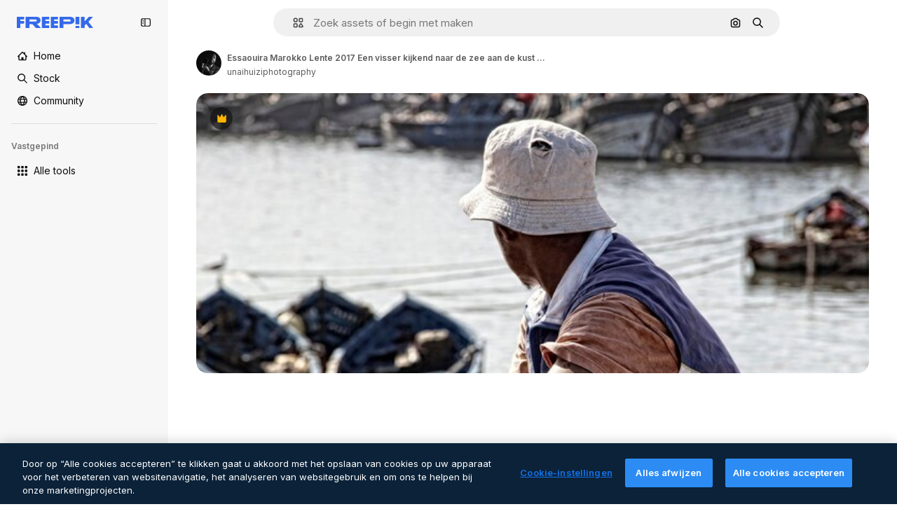

--- FILE ---
content_type: text/javascript
request_url: https://static.cdnpk.net/_next/static/dKolhImn-IifIuIAWe5MX/_buildManifest.js
body_size: 21847
content:
self.__BUILD_MANIFEST=function(e,t,a,s,o,n,i,u,l,c,r,d,p,h,y,v,m,g,E,B,k,A,b,D,f,I,x,L,K,j,N,F,w,S,z,_,C,H,M,G,Z,R,T,U,O,P,V,Y,q,W,J,Q,X,$,ee,et,ea,es,eo,en,ei,eu,el,ec,er,ed,ep,eh,ey,ev,em,eg,eE,eB,ek,eA,eb,eD,ef,eI,ex,eL,eK,ej,eN,eF,ew,eS,ez,e_,eC,eH,eM,eG,eZ,eR,eT,eU,eO,eP,eV,eY,eq,eW,eJ,eQ,eX,e$,e0,e8,e1,e9,e5,e4,e3,e2,e6,e7,te,tt,ta,ts,to,tn,ti,tu,tl,tc,tr,td,tp,th,ty,tv,tm,tg,tE,tB,tk,tA,tb,tD,tf,tI,tx,tL,tK,tj,tN,tF,tw,tS,tz,t_,tC,tH,tM,tG,tZ,tR,tT,tU,tO,tP,tV,tY,tq,tW,tJ,tQ,tX,t$,t0,t8,t1,t9,t5,t4,t3,t2,t6,t7,ae,at,aa,as,ao,an,ai,au,al,ac,ar,ad,ap,ah,ay,av,am,ag,aE,aB,ak,aA,ab,aD,af,aI,ax,aL,aK,aj,aN,aF,aw,aS,az,a_,aC,aH,aM,aG,aZ,aR,aT,aU,aO,aP,aV,aY,aq,aW,aJ,aQ,aX,a$,a0,a8,a1,a9,a5,a4,a3,a2,a6,a7,se,st,sa,ss,so,sn,si,su,sl,sc,sr,sd,sp,sh,sy,sv,sm,sg,sE,sB,sk,sA,sb,sD,sf,sI,sx,sL,sK,sj,sN,sF,sw,sS,sz,s_,sC,sH,sM,sG,sZ,sR,sT,sU,sO,sP,sV,sY,sq,sW,sJ,sQ,sX,s$,s0,s8,s1,s9,s5,s4,s3,s2,s6,s7,oe,ot,oa,os,oo,on,oi,ou,ol,oc,or,od,op,oh,oy,ov,om,og,oE,oB,ok,oA,ob,oD,of,oI,ox,oL,oK,oj,oN,oF,ow,oS,oz,o_,oC,oH,oM,oG,oZ,oR,oT,oU,oO,oP,oV,oY,oq,oW,oJ,oQ,oX,o$,o0,o8,o1,o9,o5,o4,o3,o2,o6,o7,ne,nt,na,ns,no,nn,ni,nu,nl,nc,nr,nd,np,nh,ny,nv,nm,ng,nE,nB,nk,nA,nb,nD,nf,nI,nx,nL,nK,nj,nN,nF,nw,nS,nz,n_,nC,nH,nM,nG,nZ,nR,nT,nU,nO,nP,nV,nY,nq,nW,nJ,nQ,nX,n$,n0,n8,n1,n9,n5,n4,n3,n2,n6,n7,ie,it,ia,is,io,ii,iu,il,ic,ir,id,ip,ih,iy,iv,im,ig,iE,iB,ik,iA,ib,iD,iI,ix,iL,iK,ij,iN,iF,iw,iS,iz,i_,iC,iH,iM,iG,iZ,iR,iT,iU,iO,iP,iV,iY,iq,iW,iJ,iQ,iX,i$,i0,i8,i1,i9,i5,i4,i3,i2,i6,i7,ue,ut,ua,us,uo,un,ui,uu,ul,uc,ur,ud,up,uh,uy,uv,um,ug,uE,uB,uk,uA,ub,uD,uf,uI,ux,uL,uK,uj,uN,uF,uw,uS,uz,u_,uC,uH,uM,uG,uZ,uR,uT,uU,uO,uP,uV,uY,uq,uW,uJ,uQ,uX,u$,u0,u8,u1,u9,u5,u4,u3,u2,u6,u7,le,lt,la,ls,lo,ln,li,lu,ll,lc,lr,ld,lp,lh,ly,lv,lm,lg,lE,lB,lk,lA,lb,lD,lf,lI,lx,lL,lK,lj,lN,lF,lw,lS,lz,l_,lC,lH,lM,lG,lZ,lR,lT,lU,lO,lP,lV,lY,lq,lW,lJ,lQ,lX,l$,l0,l8,l1,l9,l5,l4,l3,l2,l6){return{__rewrites:{afterFiles:[{has:P,source:"/:nextInternalLocale(en|nl|pt|da\\-DK)/metrics",destination:"/:nextInternalLocale/api/metrics"},{has:P,source:"/:nextInternalLocale(en|nl|pt|da\\-DK)/healthz",destination:"/:nextInternalLocale/api/healthz"},{has:[{type:e,value:aL}],source:"/en/author/:authorSlug/icons/:param(\\d{1,})",destination:"/en/author/:authorSlug/icons/page/:param"},{has:[{type:e,value:y}],source:"/:nextInternalLocale(en|nl|pt|da\\-DK)/auteur/:authorSlug/iconen/:param(\\d{1,})",destination:aK},{has:[{type:e,value:p}],source:"/:nextInternalLocale(en|nl|pt|da\\-DK)/autor/:authorSlug/icones/:param(\\d{1,})",destination:aK},{has:[{type:e,value:d}],source:"/:nextInternalLocale(en|nl|pt|da\\-DK)/forfatter/:authorSlug/ikoner/:param(\\d{1,})",destination:aK},{has:[{type:e,value:y}],source:"/:nextInternalLocale(en|nl|pt|da\\-DK)/auteur/:authorSlug/iconen",destination:aj},{has:[{type:e,value:p}],source:"/:nextInternalLocale(en|nl|pt|da\\-DK)/autor/:authorSlug/icones",destination:aj},{has:[{type:e,value:d}],source:"/:nextInternalLocale(en|nl|pt|da\\-DK)/forfatter/:authorSlug/ikoner",destination:aj},{has:[{type:e,value:y}],source:"/:nextInternalLocale(en|nl|pt|da\\-DK)/auteur/:authorSlug/videos",destination:aN},{has:[{type:e,value:p}],source:"/:nextInternalLocale(en|nl|pt|da\\-DK)/autor/:authorSlug/videos",destination:aN},{has:[{type:e,value:d}],source:"/:nextInternalLocale(en|nl|pt|da\\-DK)/forfatter/:authorSlug/videoer",destination:aN},{has:[{type:e,value:y}],source:"/:nextInternalLocale(en|nl|pt|da\\-DK)/auteur/:authorSlug/dynamische-iconen",destination:aF},{has:[{type:e,value:p}],source:"/:nextInternalLocale(en|nl|pt|da\\-DK)/autor/:authorSlug/icones-animados",destination:aF},{has:[{type:e,value:d}],source:"/:nextInternalLocale(en|nl|pt|da\\-DK)/forfatter/:authorSlug/animerede-ikoner",destination:aF},{has:[{type:e,value:y}],source:sN,destination:tc},{has:[{type:e,value:p}],source:sF,destination:tc},{has:[{type:e,value:d}],source:sw,destination:tc},{has:[{type:e,value:y}],source:"/:nextInternalLocale(en|nl|pt|da\\-DK)/auteur/:authorSlug/iconen/:param",destination:aw},{has:[{type:e,value:p}],source:"/:nextInternalLocale(en|nl|pt|da\\-DK)/autor/:authorSlug/icones/:param",destination:aw},{has:[{type:e,value:d}],source:"/:nextInternalLocale(en|nl|pt|da\\-DK)/forfatter/:authorSlug/ikoner/:param",destination:aw},{has:[{type:e,value:y}],source:"/:nextInternalLocale(en|nl|pt|da\\-DK)/auteur/:authorSlug/videos/:page",destination:aS},{has:[{type:e,value:p}],source:"/:nextInternalLocale(en|nl|pt|da\\-DK)/autor/:authorSlug/videos/:page",destination:aS},{has:[{type:e,value:d}],source:"/:nextInternalLocale(en|nl|pt|da\\-DK)/forfatter/:authorSlug/videoer/:page",destination:aS},{has:[{type:e,value:y}],source:"/:nextInternalLocale(en|nl|pt|da\\-DK)/auteur/:authorSlug/dynamische-iconen/:param",destination:az},{has:[{type:e,value:p}],source:"/:nextInternalLocale(en|nl|pt|da\\-DK)/autor/:authorSlug/icones-animados/:param",destination:az},{has:[{type:e,value:d}],source:"/:nextInternalLocale(en|nl|pt|da\\-DK)/forfatter/:authorSlug/animerede-ikoner/:param",destination:az},{has:[{type:e,value:y}],source:"/:nextInternalLocale(en|nl|pt|da\\-DK)/auteur/:authorSlug",destination:a_},{has:[{type:e,value:p}],source:"/:nextInternalLocale(en|nl|pt|da\\-DK)/autor/:authorSlug",destination:a_},{has:[{type:e,value:d}],source:"/:nextInternalLocale(en|nl|pt|da\\-DK)/forfatter/:authorSlug",destination:a_},{has:[{type:e,value:y}],source:"/:nextInternalLocale(en|nl|pt|da\\-DK)/auteur/:authorSlug/:param",destination:aC},{has:[{type:e,value:p}],source:"/:nextInternalLocale(en|nl|pt|da\\-DK)/autor/:authorSlug/:param",destination:aC},{has:[{type:e,value:d}],source:"/:nextInternalLocale(en|nl|pt|da\\-DK)/forfatter/:authorSlug/:param",destination:aC},{has:[{type:e,value:y}],source:sN,destination:tc},{has:[{type:e,value:p}],source:sF,destination:tc},{has:[{type:e,value:d}],source:sw,destination:tc},{has:[{type:e,value:y}],source:"/:nextInternalLocale(en|nl|pt|da\\-DK)/gratis-disney-sjabloon/:code*",destination:sS},{has:[{type:e,value:p}],source:"/:nextInternalLocale(en|nl|pt|da\\-DK)/modelo-disney-gratuito/:code*",destination:sS},{has:[{type:e,value:y}],source:"/:nextInternalLocale(en|nl|pt|da\\-DK)/premium-disney-sjabloon/:code*",destination:sz},{has:[{type:e,value:p}],source:"/:nextInternalLocale(en|nl|pt|da\\-DK)/modelo-disney-premium/:code*",destination:sz},{has:[{type:e,value:y}],source:"/:nextInternalLocale(en|nl|pt|da\\-DK)/vrije-foto-vectoren/:param*",destination:aH},{has:[{type:e,value:p}],source:"/:nextInternalLocale(en|nl|pt|da\\-DK)/fotos-vetores-gratis/:param*",destination:aH},{has:[{type:e,value:d}],source:"/:nextInternalLocale(en|nl|pt|da\\-DK)/gratis-foto-vektorer/:param*",destination:aH},{has:[{type:e,value:F}],source:"/:nextInternalLocale(en|nl|pt|da\\-DK)/free-photos-vectors/:param*",destination:x},{has:[{type:e,value:A},{type:t,key:h}],source:aM,destination:tF},{has:[{type:e,value:A}],source:aM,destination:tw},{has:[{type:e,value:y},{type:t,key:h}],source:aG,destination:tF},{has:[{type:e,value:y}],source:aG,destination:tw},{has:[{type:e,value:p},{type:t,key:h}],source:aZ,destination:tF},{has:[{type:e,value:p}],source:aZ,destination:tw},{has:[{type:e,value:d},{type:t,key:h}],source:aR,destination:tF},{has:[{type:e,value:d}],source:aR,destination:tw},{has:[{type:e,value:y}],source:aG,destination:aT},{has:[{type:e,value:p}],source:aZ,destination:aT},{has:[{type:e,value:d}],source:aR,destination:aT},{has:[{type:e,value:y}],source:"/:nextInternalLocale(en|nl|pt|da\\-DK)/iconen/:id*",destination:aU},{has:[{type:e,value:p}],source:"/:nextInternalLocale(en|nl|pt|da\\-DK)/icones/:id*",destination:aU},{has:[{type:e,value:d}],source:"/:nextInternalLocale(en|nl|pt|da\\-DK)/iconer/:id*",destination:aU},{has:[{type:e,value:y}],source:"/:nextInternalLocale(en|nl|pt|da\\-DK)/icoon/:id*",destination:aO},{has:[{type:e,value:p}],source:"/:nextInternalLocale(en|nl|pt|da\\-DK)/icone/:id*",destination:aO},{has:[{type:e,value:d}],source:"/:nextInternalLocale(en|nl|pt|da\\-DK)/ikon/:id*",destination:aO},{has:[{type:e,value:F}],source:aM,destination:x},{has:[{type:e,value:F}],source:"/:nextInternalLocale(en|nl|pt|da\\-DK)/icons/:id*",destination:x},{has:[{type:e,value:F}],source:"/:nextInternalLocale(en|nl|pt|da\\-DK)/icon/:id*",destination:x},{has:[{type:e,value:p}],source:"/:nextInternalLocale(en|nl|pt|da\\-DK)/ai/gerador-icones/ferramenta",destination:s_},{has:[{type:e,value:d}],source:"/:nextInternalLocale(en|nl|pt|da\\-DK)/ai/ikongenerator/vaerktoej",destination:s_},{has:[{type:e,value:A},{type:t,key:h}],source:tS,destination:tz},{has:[{type:e,value:A}],source:tS,destination:t_},{has:[{type:e,value:y},{type:t,key:h}],source:tS,destination:tz},{has:[{type:e,value:y}],source:tS,destination:t_},{has:[{type:e,value:p},{type:t,key:h}],source:aP,destination:tz},{has:[{type:e,value:p}],source:aP,destination:t_},{has:[{type:e,value:d},{type:t,key:h}],source:aV,destination:tz},{has:[{type:e,value:d}],source:aV,destination:t_},{has:[{type:e,value:p}],source:aP,destination:sC},{has:[{type:e,value:d}],source:aV,destination:sC},{has:[{type:e,value:y}],source:"/:nextInternalLocale(en|nl|pt|da\\-DK)/dynamisch-icon/:id*",destination:aY},{has:[{type:e,value:p}],source:"/:nextInternalLocale(en|nl|pt|da\\-DK)/icone-animado/:id*",destination:aY},{has:[{type:e,value:d}],source:"/:nextInternalLocale(en|nl|pt|da\\-DK)/animeret-ikon/:id*",destination:aY},{has:[{type:t,key:h},{type:e,value:A}],source:sH,destination:tC},{has:[{type:e,value:A}],source:sH,destination:tH},{has:[{type:t,key:h},{type:e,value:y}],source:sM,destination:tC},{has:[{type:e,value:y}],source:sM,destination:tH},{has:[{type:t,key:h},{type:e,value:p}],source:sG,destination:tC},{has:[{type:e,value:p}],source:sG,destination:tH},{has:[{type:t,key:h},{type:e,value:d}],source:sZ,destination:tC},{has:[{type:e,value:d}],source:sZ,destination:tH},{has:[{type:e,value:A},{type:t,key:h}],source:eu,destination:tM},{has:[{type:e,value:A}],source:eu,destination:tG},{has:[{type:e,value:y},{type:t,key:h}],source:eu,destination:tM},{has:[{type:e,value:y}],source:eu,destination:tG},{has:[{type:e,value:p},{type:t,key:h}],source:eu,destination:tM},{has:[{type:e,value:p}],source:eu,destination:tG},{has:[{type:e,value:d},{type:t,key:h}],source:eu,destination:tM},{has:[{type:e,value:d}],source:eu,destination:tG},{has:[{type:e,value:"www.freepik.es|freepik.es|br.freepik.com|localhost"}],source:"/:nextInternalLocale(en|nl|pt|da\\-DK)/mockups/categorias/:slug",destination:"/:nextInternalLocale/mockups/category/:slug"},{has:[{type:e,value:tf}],source:"/it/mockups/categorie/:slug",destination:"/it/mockups/category/:slug"},{has:[{type:e,value:tI}],source:"/fr/mockups/categories/:slug",destination:"/fr/mockups/category/:slug"},{has:[{type:e,value:tx}],source:"/de/mockups/kategorien/:slug",destination:"/de/mockups/category/:slug"},{has:[{type:e,value:y}],source:"/nl/mockups/categorien/:slug",destination:"/nl/mockups/category/:slug"},{has:[{type:e,value:aq}],source:"/ja/%E3%83%A2%E3%83%83%E3%82%AF%E3%82%A2%E3%83%83%E3%83%97/%E3%82%AB%E3%83%86%E3%82%B4%E3%83%AA%E3%83%BC/:slug",destination:"/ja/mockups/category/:slug"},{has:[{type:e,value:aW}],source:"/ko/%EB%AA%A9%EC%97%85/%EC%B9%B4%ED%85%8C%EA%B3%A0%EB%A6%AC/:slug",destination:"/ko/mockups/category/:slug"},{has:[{type:e,value:tL}],source:"/pl/mockups/kategorie/:slug",destination:"/pl/mockups/category/:slug"},{has:[{type:e,value:sR}],source:"/ru/%D0%BC%D0%BE%D0%BA%D0%B0%D0%BF%D1%8B/k%D0%B0%D1%82%D0%B5%D0%B3%D0%BE%D1%80%D0%B8%D0%B8/:slug",destination:"/ru/mockups/category/:slug"},{has:[{type:e,value:el}],source:"/zh-HK/%E6%A8%A3%E6%9C%AC/%E9%A1%9E%E5%88%A5/:slug",destination:"/zh-HK/mockups/category/:slug"},{has:[{type:e,value:ec}],source:"/hi-IN/%E0%A4%AE%E0%A5%89%E0%A4%95%E0%A4%85%E0%A4%AA/%E0%A4%95%E0%A5%87%E0%A4%9F%E0%A5%87%E0%A4%97%E0%A4%B0%E0%A5%80/:slug",destination:"/hi-IN/mockups/category/:slug"},{has:[{type:e,value:er}],source:"/th-TH/%E0%B8%8A%E0%B8%B4%E0%B9%89%E0%B8%99%E0%B8%87%E0%B8%B2%E0%B8%99%E0%B8%88%E0%B8%B3%E0%B8%A5%E0%B8%AD%E0%B8%87/%E0%B8%AB%E0%B8%A1%E0%B8%A7%E0%B8%94%E0%B8%AB%E0%B8%A1%E0%B8%B9%E0%B9%88/:slug",destination:"/th-TH/mockups/category/:slug"},{has:[{type:e,value:ed}],source:"/cs-CZ/mockupy/kategorie/:slug",destination:"/cs-CZ/mockups/category/:slug"},{has:[{type:e,value:d}],source:"/da-DK/mockups/kategori/:slug",destination:"/da-DK/mockups/category/:slug"},{has:[{type:e,value:ep}],source:"/fi-FI/mallikuvat/kategoria/:slug",destination:"/fi-FI/mockups/category/:slug"},{has:[{type:e,value:eh}],source:"/nb-NO/mockups/kategori/:slug",destination:"/nb-NO/mockups/category/:slug"},{has:[{type:e,value:ey}],source:"/sv-SE/mockups/kategori/:slug",destination:"/sv-SE/mockups/category/:slug"},{has:[{type:e,value:ev}],source:"/tr-TR/mockup/kategori/:slug",destination:"/tr-TR/mockups/category/:slug"},{has:[{type:e,value:em}],source:"/id-ID/mockup/kategori/:slug",destination:"/id-ID/mockups/category/:slug"},{has:[{type:e,value:eg}],source:"/vi-VN/mo-hinh/danh-muc/:slug",destination:"/vi-VN/mockups/category/:slug"},{has:[{type:e,value:eE}],source:"/af-ZA/voorstellings/kategorie/:slug",destination:"/af-ZA/mockups/category/:slug"},{has:[{type:e,value:eB}],source:"/az-AZ/maketl%c9%99r/kateqoriya/:slug",destination:"/az-AZ/mockups/category/:slug"},{has:[{type:e,value:ek}],source:"/be-BY/%d0%bc%d0%b0%d0%ba%d0%b0%d0%bf%d1%8b/%d0%ba%d0%b0%d1%82%d1%8d%d0%b3%d0%be%d1%80%d1%8b%d1%8f/:slug",destination:"/be-BY/mockups/category/:slug"},{has:[{type:e,value:eA}],source:"/bg-BG/%D0%BC%D0%B0%D0%BA%D0%B5%D1%82%D0%B8/%D0%BA%D0%B0%D1%82%D0%B5%D0%B3%D0%BE%D1%80%D0%B8%D1%8F/:slug",destination:"/bg-BG/mockups/category/:slug"},{has:[{type:e,value:eb}],source:"/bn-BD/%E0%A6%AE%E0%A6%95%E0%A6%86%E0%A6%AA/%E0%A6%95%E0%A7%8D%E0%A6%AF%E0%A6%BE%E0%A6%9F%E0%A6%BE%E0%A6%97%E0%A6%B0%E0%A6%BF/:slug",destination:"/bn-BD/mockups/category/:slug"},{has:[{type:e,value:eD}],source:"/bs-BA/makete/kategorija/:slug",destination:"/bs-BA/mockups/category/:slug"},{has:[{type:e,value:ef}],source:"/ceb-PH/mga-mockup/kategoriya/:slug",destination:"/ceb-PH/mockups/category/:slug"},{has:[{type:e,value:eI}],source:"/el-GR/mockups/katigoria/:slug",destination:"/el-GR/mockups/category/:slug"},{has:[{type:e,value:ex}],source:"/et-EE/makette/kategooria/:slug",destination:"/et-EE/mockups/category/:slug"},{has:[{type:e,value:eL}],source:"/gu-IN/%e0%aa%ae%e0%ab%8b%e0%aa%95%e0%aa%85%e0%aa%aa%e0%ab%8d%e0%aa%b8/%e0%aa%b6%e0%ab%8d%e0%aa%b0%e0%ab%87%e0%aa%a3%e0%ab%80/:slug",destination:"/gu-IN/mockups/category/:slug"},{has:[{type:e,value:eK}],source:"/ha-NG/tsararrun-samfura/naui/:slug",destination:"/ha-NG/mockups/category/:slug"},{has:[{type:e,value:ej}],source:"/hr-HR/makete/kategorija/:slug",destination:"/hr-HR/mockups/category/:slug"},{has:[{type:e,value:eN}],source:"/hu-HU/makettek/kategoria/:slug",destination:"/hu-HU/mockups/category/:slug"},{has:[{type:e,value:eF}],source:"/hy-AM/%d5%b4%d5%a1%d5%af%d5%a5%d5%bf%d5%b6%d5%a5%d6%80/%d5%af%d5%a1%d5%bf%d5%a5%d5%a3%d5%b8%d6%80%d5%ab%d5%a1/:slug",destination:"/hy-AM/mockups/category/:slug"},{has:[{type:e,value:ew}],source:"/ig-NG/ihe-nlereanya/%e1%bb%a5d%e1%bb%8b/:slug",destination:"/ig-NG/mockups/category/:slug"},{has:[{type:e,value:eS}],source:"/is-IS/fleiri-synishorn/flokkur/:slug",destination:"/is-IS/mockups/category/:slug"},{has:[{type:e,value:ez}],source:"/jv-ID/para-mockup/kategori/:slug",destination:"/jv-ID/mockups/category/:slug"},{has:[{type:e,value:e_}],source:"/ka-GE/%e1%83%9b%e1%83%90%e1%83%99%e1%83%94%e1%83%a2%e1%83%94%e1%83%91%e1%83%98/%e1%83%99%e1%83%90%e1%83%a2%e1%83%94%e1%83%92%e1%83%9d%e1%83%a0%e1%83%98%e1%83%90/:slug",destination:"/ka-GE/mockups/category/:slug"},{has:[{type:e,value:eC}],source:"/kk-KZ/%d0%bc%d0%be%d0%ba%d0%b0%d0%bf%d1%82%d0%b0%d1%80/%d1%81%d0%b0%d0%bd%d0%b0%d1%82/:slug",destination:"/kk-KZ/mockups/category/:slug"},{has:[{type:e,value:eH}],source:"/km-KH/%e1%9e%85%e1%9f%92%e1%9e%9a%e1%9e%be%e1%9e%93%e1%9e%82%e1%9f%86%e1%9e%9a%e1%9e%bc/%e1%9e%94%e1%9f%92%e1%9e%9a%e1%9e%97%e1%9f%81%e1%9e%91/:slug",destination:"/km-KH/mockups/category/:slug"},{has:[{type:e,value:eM}],source:"/kn-IN/%e0%b2%86%e0%b2%95%e0%b3%83%e0%b2%a4%e0%b2%bf-%e0%b2%ae%e0%b2%be%e0%b2%a6%e0%b2%b0%e0%b2%bf/%e0%b2%b5%e0%b2%b0%e0%b3%8d%e0%b2%97/:slug",destination:"/kn-IN/mockups/category/:slug"},{has:[{type:e,value:eG}],source:"/lo-LA/%E0%BA%AB%E0%BA%BC%E0%BA%B2%E0%BA%8D%E0%BB%81%E0%BA%9A%E0%BA%9A%E0%BA%88%E0%BA%B3%E0%BA%A5%E0%BA%AD%E0%BA%87/%E0%BA%9B%E0%BA%B0%E0%BB%80%E0%BA%9E%E0%BA%94/:slug",destination:"/lo-LA/mockups/category/:slug"},{has:[{type:e,value:eZ}],source:"/lt-LT/maketai/kategorija/:slug",destination:"/lt-LT/mockups/category/:slug"},{has:[{type:e,value:eR}],source:"/lv-LV/maketiem/kategorija/:slug",destination:"/lv-LV/mockups/category/:slug"},{has:[{type:e,value:eT}],source:"/mk-MK/%d0%bc%d0%b0%d0%ba%d0%b5%d1%82%d0%b8/%d0%ba%d0%b0%d1%82%d0%b5%d0%b3%d0%be%d1%80%d0%b8%d1%98%d0%b0/:slug",destination:"/mk-MK/mockups/category/:slug"},{has:[{type:e,value:eU}],source:"/ml-IN/%e0%b4%ae%e0%b5%8b%e0%b4%95%e0%b5%8d%e0%b4%95%e0%b4%aa%e0%b5%8d%e0%b4%aa%e0%b5%81%e0%b4%95%e0%b5%be/%e0%b4%b5%e0%b4%bf%e0%b4%ad%e0%b4%be%e0%b4%97%e0%b4%82/:slug",destination:"/ml-IN/mockups/category/:slug"},{has:[{type:e,value:eO}],source:"/mn-MN/%d1%82%d0%b0%d0%bd%d0%b8%d0%bb%d1%86%d1%83%d1%83%d0%bb%d0%b3%d0%b0-%d0%b7%d0%b0%d0%b3%d0%b2%d0%b0%d1%80%d1%83%d1%83%d0%b4/%d0%b0%d0%bd%d0%b3%d0%b8%d0%bb%d0%b0%d0%bb/:slug",destination:"/mn-MN/mockups/category/:slug"},{has:[{type:e,value:eP}],source:"/mr-IN/%E0%A4%AE%E0%A5%89%E0%A4%95%E0%A4%85%E0%A4%AA%E0%A5%8D%E0%A4%B8/%E0%A4%B5%E0%A4%B0%E0%A5%8D%E0%A4%97/:slug",destination:"/mr-IN/mockups/category/:slug"},{has:[{type:e,value:eV}],source:"/ms-MY/mockup-berbilang/kategori/:slug",destination:"/ms-MY/mockups/category/:slug"},{has:[{type:e,value:eY}],source:"/my-MM/%e1%80%99%e1%80%b1%e1%80%ac%e1%80%b7%e1%80%80%e1%80%95%e1%80%ba%e1%80%99%e1%80%bb%e1%80%ac%e1%80%b8/%e1%80%a1%e1%80%99%e1%80%bb%e1%80%ad%e1%80%af%e1%80%b8%e1%80%a1%e1%80%85%e1%80%ac%e1%80%b8/:slug",destination:"/my-MM/mockups/category/:slug"},{has:[{type:e,value:eq}],source:"/ne-NP/%e0%a4%ae%e0%a5%8b%e0%a4%95%e0%a4%85%e0%a4%aa%e0%a4%b9%e0%a4%b0%e0%a5%82/%e0%a4%b6%e0%a5%8d%e0%a4%b0%e0%a5%87%e0%a4%a3%e0%a5%80/:slug",destination:"/ne-NP/mockups/category/:slug"},{has:[{type:e,value:eW}],source:"/pa-IN/%e0%a8%ae%e0%a9%8c%e0%a8%95%e0%a8%85%e0%a9%b1%e0%a8%aa%e0%a8%b8/%e0%a8%b8%e0%a8%bc%e0%a9%8d%e0%a8%b0%e0%a9%87%e0%a8%a3%e0%a9%80/:slug",destination:"/pa-IN/mockups/category/:slug"},{has:[{type:e,value:"pt.freepik.com|localhost"}],source:"/pt/mockups/categorias/:slug",destination:"/pt/mockups/category/:slug"},{has:[{type:e,value:eJ}],source:"/ro-RO/mockup-uri/categorie/:slug",destination:"/ro-RO/mockups/category/:slug"},{has:[{type:e,value:eQ}],source:"/si-LK/%E0%B6%B6%E0%B7%9C%E0%B7%84%E0%B7%9D-%E0%B6%B8%E0%B7%9C%E0%B6%9A%E0%B7%8A%E0%B6%85%E0%B6%B4%E0%B7%8A/%E0%B6%B4%E0%B7%8A%E0%B6%BB%E0%B7%80%E0%B6%BB%E0%B7%8A%E0%B6%9C%E0%B6%BA/:slug",destination:"/si-LK/mockups/category/:slug"},{has:[{type:e,value:eX}],source:"/sk-SK/mockupy/kateg%c3%b3ria/:slug",destination:"/sk-SK/mockups/category/:slug"},{has:[{type:e,value:e$}],source:"/sl-SI/maket/kategorija/:slug",destination:"/sl-SI/mockups/category/:slug"},{has:[{type:e,value:e0}],source:"/so-SO/muunado/qeybta/:slug",destination:"/so-SO/mockups/category/:slug"},{has:[{type:e,value:e8}],source:"/sq-AL/disa-makete/kategori/:slug",destination:"/sq-AL/mockups/category/:slug"},{has:[{type:e,value:e1}],source:"/sr-RS/makete/kategorija/:slug",destination:"/sr-RS/mockups/category/:slug"},{has:[{type:e,value:e9}],source:"/sw-KE/maktaba/kategoria/:slug",destination:"/sw-KE/mockups/category/:slug"},{has:[{type:e,value:e5}],source:"/ta-IN/%E0%AE%A8%E0%AE%95%E0%AE%B2%E0%AF%8D-%E0%AE%B5%E0%AE%9F%E0%AE%BF%E0%AE%B5%E0%AE%99%E0%AF%8D%E0%AE%95%E0%AE%B3%E0%AF%8D/%E0%AE%B5%E0%AE%95%E0%AF%88/:slug",destination:"/ta-IN/mockups/category/:slug"},{has:[{type:e,value:e4}],source:"/te-IN/%E0%B0%AE%E0%B0%BE%E0%B0%95%E0%B1%8D%E0%B0%AA%E0%B1%8D%E0%B0%B2%E0%B1%81/%E0%B0%B5%E0%B0%B0%E0%B1%8D%E0%B0%97%E0%B0%82/:slug",destination:"/te-IN/mockups/category/:slug"},{has:[{type:e,value:e3}],source:"/tl-PH/mga-mockup/kategorya/:slug",destination:"/tl-PH/mockups/category/:slug"},{has:[{type:e,value:e2}],source:"/uk-UA/%D0%BC%D0%BE%D0%BA%D0%B0%D0%BF%D0%B8/%D0%BA%D0%B0%D1%82%D0%B5%D0%B3%D0%BE%D1%80%D1%96%D1%8F/:slug",destination:"/uk-UA/mockups/category/:slug"},{has:[{type:e,value:e6}],source:"/uz-UZ/maketlar/kategoriya/:slug",destination:"/uz-UZ/mockups/category/:slug"},{has:[{type:e,value:e7}],source:"/yo-NG/%c3%a0w%e1%bb%8dn-%c3%a0p%e1%ba%b9%e1%ba%b9r%e1%ba%b9-%c3%a0w%c3%b2r%c3%a1n/%e1%ba%b9ka/:slug",destination:"/yo-NG/mockups/category/:slug"},{has:[{type:e,value:te}],source:"/zh-CN/%E6%A8%A1%E5%9E%8B/%E7%B1%BB%E5%88%AB/:slug",destination:"/zh-CN/mockups/category/:slug"},{has:[{type:e,value:tt}],source:"/zh-TW/%e5%a4%9a%e5%80%8b%e6%a8%a1%e6%93%ac%e5%9c%96/%e9%a1%9e%e5%88%a5/:slug",destination:"/zh-TW/mockups/category/:slug"},{has:[{type:e,value:ta}],source:"/zu-ZA/izifanekiso/isigaba/:slug",destination:"/zu-ZA/mockups/category/:slug"},{has:[{type:e,value:"(nl|br|dk).freepik.com|localhost"}],source:"/:nextInternalLocale(en|nl|pt|da\\-DK)/fotos/:param+",destination:"/:nextInternalLocale/photos/:param+"},{has:[{type:e,value:F}],source:"/:nextInternalLocale(en|nl|pt|da\\-DK)/photos/:param+",destination:x},{has:[{type:e,value:y}],source:"/:nextInternalLocale(en|nl|pt|da\\-DK)/vrije-psd",destination:aJ},{has:[{type:e,value:p}],source:"/:nextInternalLocale(en|nl|pt|da\\-DK)/psd-popular",destination:aJ},{has:[{type:e,value:d}],source:"/:nextInternalLocale(en|nl|pt|da\\-DK)/populaere-psd",destination:aJ},{has:[{type:e,value:y}],source:"/:nextInternalLocale(en|nl|pt|da\\-DK)/vrije-psd/:param*",destination:aQ},{has:[{type:e,value:p}],source:"/:nextInternalLocale(en|nl|pt|da\\-DK)/psd-popular/:param*",destination:aQ},{has:[{type:e,value:d}],source:"/:nextInternalLocale(en|nl|pt|da\\-DK)/populaere-psd/:param*",destination:aQ},{has:[{type:t,key:h},{type:e,value:A}],source:sT,destination:tZ},{has:[{type:e,value:A}],source:sT,destination:tR},{has:[{type:t,key:h},{type:e,value:y}],source:tr,destination:tZ},{has:[{type:e,value:y}],source:tr,destination:tR},{has:[{type:t,key:h},{type:e,value:p}],source:tr,destination:tZ},{has:[{type:e,value:p}],source:tr,destination:tR},{has:[{type:t,key:h},{type:e,value:d}],source:tr,destination:tZ},{has:[{type:e,value:d}],source:tr,destination:tR},{has:[{type:e,value:y}],source:"/:nextInternalLocale(en|nl|pt|da\\-DK)/prijzen",destination:aX},{has:[{type:e,value:p}],source:"/:nextInternalLocale(en|nl|pt|da\\-DK)/pre%C3%A7os",destination:aX},{has:[{type:e,value:d}],source:"/:nextInternalLocale(en|nl|pt|da\\-DK)/priser",destination:aX},{has:[{type:e,value:y}],source:"/:nextInternalLocale(en|nl|pt|da\\-DK)/prijzen/:id*",destination:a$},{has:[{type:e,value:p}],source:"/:nextInternalLocale(en|nl|pt|da\\-DK)/pre%C3%A7os/:id*",destination:a$},{has:[{type:e,value:d}],source:"/:nextInternalLocale(en|nl|pt|da\\-DK)/priser/:id*",destination:a$},{has:[{type:e,value:y}],source:"/:nextInternalLocale(en|nl|pt|da\\-DK)/vrije-vector",destination:a0},{has:[{type:e,value:p}],source:"/:nextInternalLocale(en|nl|pt|da\\-DK)/vetores-gratis",destination:a0},{has:[{type:e,value:d}],source:"/:nextInternalLocale(en|nl|pt|da\\-DK)/gratis-vektor",destination:a0},{has:[{type:e,value:y}],source:"/:nextInternalLocale(en|nl|pt|da\\-DK)/vrije-vector/:id*",destination:a8},{has:[{type:e,value:p}],source:"/:nextInternalLocale(en|nl|pt|da\\-DK)/vetores-gratis/:id*",destination:a8},{has:[{type:e,value:d}],source:"/:nextInternalLocale(en|nl|pt|da\\-DK)/gratis-vektor/:id*",destination:a8},{has:[{type:e,value:p}],source:"/:nextInternalLocale(en|nl|pt|da\\-DK)/vetores-premium",destination:sU},{has:[{type:e,value:d}],source:"/:nextInternalLocale(en|nl|pt|da\\-DK)/premium-vektor",destination:sU},{has:[{type:e,value:p}],source:"/:nextInternalLocale(en|nl|pt|da\\-DK)/vetores-premium/:id*",destination:sO},{has:[{type:e,value:d}],source:"/:nextInternalLocale(en|nl|pt|da\\-DK)/premium-vektor/:id*",destination:sO},{has:[{type:e,value:y}],source:"/:nextInternalLocale(en|nl|pt|da\\-DK)/vrije-photo",destination:a1},{has:[{type:e,value:p}],source:"/:nextInternalLocale(en|nl|pt|da\\-DK)/fotos-gratis",destination:a1},{has:[{type:e,value:d}],source:"/:nextInternalLocale(en|nl|pt|da\\-DK)/gratis-foto",destination:a1},{has:[{type:e,value:y}],source:"/:nextInternalLocale(en|nl|pt|da\\-DK)/vrije-photo/:id*",destination:a9},{has:[{type:e,value:p}],source:"/:nextInternalLocale(en|nl|pt|da\\-DK)/fotos-gratis/:id*",destination:a9},{has:[{type:e,value:d}],source:"/:nextInternalLocale(en|nl|pt|da\\-DK)/gratis-foto/:id*",destination:a9},{has:[{type:e,value:p}],source:"/:nextInternalLocale(en|nl|pt|da\\-DK)/fotos-premium",destination:sP},{has:[{type:e,value:d}],source:"/:nextInternalLocale(en|nl|pt|da\\-DK)/premium-foto",destination:sP},{has:[{type:e,value:p}],source:"/:nextInternalLocale(en|nl|pt|da\\-DK)/fotos-premium/:id*",destination:sV},{has:[{type:e,value:d}],source:"/:nextInternalLocale(en|nl|pt|da\\-DK)/premium-foto/:id*",destination:sV},{has:[{type:e,value:y}],source:"/:nextInternalLocale(en|nl|pt|da\\-DK)/psd-gratis",destination:a5},{has:[{type:e,value:p}],source:"/:nextInternalLocale(en|nl|pt|da\\-DK)/psd-gratuitas",destination:a5},{has:[{type:e,value:d}],source:"/:nextInternalLocale(en|nl|pt|da\\-DK)/gratis-psd",destination:a5},{has:[{type:e,value:y}],source:"/:nextInternalLocale(en|nl|pt|da\\-DK)/psd-gratis/:id*",destination:a4},{has:[{type:e,value:p}],source:"/:nextInternalLocale(en|nl|pt|da\\-DK)/psd-gratuitas/:id*",destination:a4},{has:[{type:e,value:d}],source:"/:nextInternalLocale(en|nl|pt|da\\-DK)/gratis-psd/:id*",destination:a4},{has:[{type:e,value:p}],source:"/:nextInternalLocale(en|nl|pt|da\\-DK)/psd-premium",destination:"/:nextInternalLocale/premium-psd"},{has:[{type:e,value:p}],source:"/:nextInternalLocale(en|nl|pt|da\\-DK)/psd-premium/:id*",destination:"/:nextInternalLocale/premium-psd/:id*"},{has:[{type:e,value:y}],source:"/:nextInternalLocale(en|nl|pt|da\\-DK)/gratis-ai-afbeelding",destination:a3},{has:[{type:e,value:p}],source:"/:nextInternalLocale(en|nl|pt|da\\-DK)/imagem-ia-gratis",destination:a3},{has:[{type:e,value:d}],source:"/:nextInternalLocale(en|nl|pt|da\\-DK)/gratis-ai-billede",destination:a3},{has:[{type:e,value:y}],source:"/:nextInternalLocale(en|nl|pt|da\\-DK)/gratis-ai-afbeelding/:id*",destination:a2},{has:[{type:e,value:p}],source:"/:nextInternalLocale(en|nl|pt|da\\-DK)/imagem-ia-gratis/:id*",destination:a2},{has:[{type:e,value:d}],source:"/:nextInternalLocale(en|nl|pt|da\\-DK)/gratis-ai-billede/:id*",destination:a2},{has:[{type:e,value:y}],source:"/:nextInternalLocale(en|nl|pt|da\\-DK)/premium-ai-afbeelding",destination:a6},{has:[{type:e,value:p}],source:"/:nextInternalLocale(en|nl|pt|da\\-DK)/imagem-ia-premium",destination:a6},{has:[{type:e,value:d}],source:"/:nextInternalLocale(en|nl|pt|da\\-DK)/premium-ai-billede",destination:a6},{has:[{type:e,value:y}],source:"/:nextInternalLocale(en|nl|pt|da\\-DK)/premium-ai-afbeelding/:id*",destination:a7},{has:[{type:e,value:p}],source:"/:nextInternalLocale(en|nl|pt|da\\-DK)/imagem-ia-premium/:id*",destination:a7},{has:[{type:e,value:d}],source:"/:nextInternalLocale(en|nl|pt|da\\-DK)/premium-ai-billede/:id*",destination:a7},{has:[{type:e,value:F}],source:"/:nextInternalLocale(en|nl|pt|da\\-DK)/free-vector",destination:x},{has:[{type:e,value:F}],source:"/:nextInternalLocale(en|nl|pt|da\\-DK)/free-vector/:id*",destination:x},{has:[{type:e,value:tT}],source:"/:nextInternalLocale(en|nl|pt|da\\-DK)/premium-vector",destination:x},{has:[{type:e,value:tT}],source:"/:nextInternalLocale(en|nl|pt|da\\-DK)/premium-vector/:id*",destination:x},{has:[{type:e,value:F}],source:"/:nextInternalLocale(en|nl|pt|da\\-DK)/free-photo",destination:x},{has:[{type:e,value:F}],source:"/:nextInternalLocale(en|nl|pt|da\\-DK)/free-photo/:id*",destination:x},{has:[{type:e,value:tT}],source:"/:nextInternalLocale(en|nl|pt|da\\-DK)/premium-photo",destination:x},{has:[{type:e,value:tT}],source:"/:nextInternalLocale(en|nl|pt|da\\-DK)/premium-photo/:id*",destination:x},{has:[{type:e,value:F}],source:"/:nextInternalLocale(en|nl|pt|da\\-DK)/free-psd",destination:x},{has:[{type:e,value:F}],source:"/:nextInternalLocale(en|nl|pt|da\\-DK)/free-psd/:id*",destination:x},{has:[{type:e,value:tK}],source:"/:nextInternalLocale(en|nl|pt|da\\-DK)/premium-psd",destination:x},{has:[{type:e,value:tK}],source:"/:nextInternalLocale(en|nl|pt|da\\-DK)/premium-psd/:id*",destination:x},{has:[{type:e,value:F}],source:"/:nextInternalLocale(en|nl|pt|da\\-DK)/free-ai-image",destination:x},{has:[{type:e,value:F}],source:"/:nextInternalLocale(en|nl|pt|da\\-DK)/free-ai-image/:id*",destination:x},{has:[{type:e,value:F}],source:"/:nextInternalLocale(en|nl|pt|da\\-DK)/premium-ai-image",destination:x},{has:[{type:e,value:F}],source:"/:nextInternalLocale(en|nl|pt|da\\-DK)/premium-ai-image/:id*",destination:x},{has:[{type:e,value:F}],source:se,destination:x},{has:[{type:e,value:F}],source:"/:nextInternalLocale(en|nl|pt|da\\-DK)/templates/:id*",destination:x},{has:[{type:t,key:h},{type:e,value:A}],source:ts,destination:tU},{has:[{type:e,value:A}],source:ts,destination:tO},{has:[{type:t,key:h},{type:e,value:y}],source:ts,destination:tU},{has:[{type:e,value:y}],source:ts,destination:tO},{has:[{type:t,key:h},{type:e,value:p}],source:ts,destination:tU},{has:[{type:e,value:p}],source:ts,destination:tO},{has:[{type:t,key:h},{type:e,value:d}],source:ts,destination:tU},{has:[{type:e,value:d}],source:ts,destination:tO},{has:[{type:t,key:h},{type:e,value:A}],source:se,destination:tP},{has:[{type:e,value:A}],source:se,destination:tV},{has:[{type:t,key:h},{type:e,value:y}],source:sY,destination:tP},{has:[{type:e,value:y}],source:sY,destination:tV},{has:[{type:t,key:h},{type:e,value:p}],source:sq,destination:tP},{has:[{type:e,value:p}],source:sq,destination:tV},{has:[{type:t,key:h},{type:e,value:d}],source:sW,destination:tP},{has:[{type:e,value:d}],source:sW,destination:tV},{has:[{type:e,value:"www.freepik.com|freepik.com|ru.freepik.com|localhost"}],source:"/:nextInternalLocale(en|nl|pt|da\\-DK)/create/:slug",destination:"/:nextInternalLocale/templates/category/:slug"},{has:[{type:e,value:"www.freepik.es|freepik.es|localhost"}],source:"/es/crear/:slug",destination:"/es/templates/category/:slug"},{has:[{type:e,value:tx}],source:"/de/erstellen/:slug",destination:"/de/templates/category/:slug"},{has:[{type:e,value:tI}],source:"/fr/creer/:slug",destination:"/fr/templates/category/:slug"},{has:[{type:e,value:tf}],source:"/it/creare/:slug",destination:"/it/templates/category/:slug"},{has:[{type:e,value:p}],source:"/pt/criar/:slug",destination:"/pt/templates/category/:slug"},{has:[{type:e,value:aq}],source:"/ja/%E4%BD%9C%E6%88%90%E3%81%99%E3%82%8B/:slug",destination:"/ja/templates/category/:slug"},{has:[{type:e,value:aW}],source:"/ko/%EC%83%9D%EC%84%B1%ED%95%98%EA%B8%B0/:slug",destination:"/ko/templates/category/:slug"},{has:[{type:e,value:y}],source:"/nl/maken/:slug",destination:"/nl/templates/category/:slug"},{has:[{type:e,value:tL}],source:"/pl/tworzyc/:slug",destination:"/pl/templates/category/:slug"},{has:[{type:e,value:el}],source:"/zh-HK/%E5%89%B5%E9%80%A0/:slug",destination:"/zh-HK/templates/category/:slug"},{has:[{type:e,value:ec}],source:"/hi-IN/%E0%A4%95%E0%A5%8D%E0%A4%B0%E0%A5%80%E0%A4%90%E0%A4%9F/:slug",destination:"/hi-IN/templates/category/:slug"},{has:[{type:e,value:er}],source:"/th-TH/%E0%B8%AA%E0%B8%A3%E0%B9%89%E0%B8%B2%E0%B8%87/:slug",destination:"/th-TH/templates/category/:slug"},{has:[{type:e,value:ed}],source:"/cs-CZ/vytvorit/:slug",destination:"/cs-CZ/templates/category/:slug"},{has:[{type:e,value:d}],source:"/da-DK/generer/:slug",destination:"/da-DK/templates/category/:slug"},{has:[{type:e,value:ep}],source:"/fi-FI/luo/:slug",destination:"/fi-FI/templates/category/:slug"},{has:[{type:e,value:eh}],source:"/nb-NO/opprette/:slug",destination:"/nb-NO/templates/category/:slug"},{has:[{type:e,value:ey}],source:"/sv-SE/skapa/:slug",destination:"/sv-SE/templates/category/:slug"},{has:[{type:e,value:ev}],source:"/tr-TR/olustur/:slug",destination:"/tr-TR/templates/category/:slug"},{has:[{type:e,value:em}],source:"/id-ID/buat/:slug",destination:"/id-ID/templates/category/:slug"},{has:[{type:e,value:eg}],source:"/vi-VN/tao/:slug",destination:"/vi-VN/templates/category/:slug"},{has:[{type:e,value:eb}],source:"/bn-BD/%E0%A6%A4%E0%A7%88%E0%A6%B0%E0%A6%BF-%E0%A6%95%E0%A6%B0%E0%A7%81%E0%A6%A8/:slug",destination:"/bn-BD/templates/category/:slug"},{has:[{type:e,value:te}],source:"/zh-CN/%E5%88%9B%E5%BB%BA/:slug",destination:"/zh-CN/templates/category/:slug"},{has:[{type:e,value:eI}],source:"/el-GR/dimiourgia/:slug",destination:"/el-GR/templates/category/:slug"},{has:[{type:e,value:eV}],source:"/ms-MY/cipta/:slug",destination:"/ms-MY/templates/category/:slug"},{has:[{type:e,value:eJ}],source:"/ro-RO/creare/:slug",destination:"/ro-RO/templates/category/:slug"},{has:[{type:e,value:e5}],source:"/ta-IN/%E0%AE%89%E0%AE%B0%E0%AF%81%E0%AE%B5%E0%AE%BE%E0%AE%95%E0%AF%8D%E0%AE%95%E0%AF%81/:slug",destination:"/ta-IN/templates/category/:slug"},{has:[{type:e,value:e2}],source:"/uk-UA/%D1%81%D1%82%D0%B2%D0%BE%D1%80%D0%B8%D1%82%D0%B8/:slug",destination:"/uk-UA/templates/category/:slug"},{has:[{type:e,value:eE}],source:"/af-ZA/skep/:slug",destination:"/af-ZA/templates/category/:slug"},{has:[{type:e,value:eN}],source:"/hu-HU/keszites/:slug",destination:"/hu-HU/templates/category/:slug"},{has:[{type:e,value:eA}],source:"/bg-BG/%D1%81%D1%8A%D0%B7%D0%B4%D0%B0%D0%B9/:slug",destination:"/bg-BG/templates/category/:slug"},{has:[{type:e,value:e9}],source:"/sw-KE/unda/:slug",destination:"/sw-KE/templates/category/:slug"},{has:[{type:e,value:e4}],source:"/te-IN/%E0%B0%B8%E0%B1%83%E0%B0%B7%E0%B1%8D%E0%B0%9F%E0%B0%BF%E0%B0%82%E0%B0%9A%E0%B1%81/:slug",destination:"/te-IN/templates/category/:slug"},{has:[{type:e,value:eP}],source:"/mr-IN/%E0%A4%A4%E0%A4%AF%E0%A4%BE%E0%A4%B0-%E0%A4%95%E0%A4%B0%E0%A4%BE/:slug",destination:"/mr-IN/templates/category/:slug"},{has:[{type:e,value:eX}],source:"/sk-SK/vytvorit/:slug",destination:"/sk-SK/templates/category/:slug"},{has:[{type:e,value:ex}],source:"/et-EE/loo/:slug",destination:"/et-EE/templates/category/:slug"},{has:[{type:e,value:eR}],source:"/lv-LV/izveidot/:slug",destination:"/lv-LV/templates/category/:slug"},{has:[{type:e,value:eZ}],source:"/lt-LT/kurti/:slug",destination:"/lt-LT/templates/category/:slug"},{has:[{type:e,value:e$}],source:"/sl-SI/ustvari/:slug",destination:"/sl-SI/templates/category/:slug"},{has:[{type:e,value:ej}],source:"/hr-HR/stvoriti/:slug",destination:"/hr-HR/templates/category/:slug"},{has:[{type:e,value:e1}],source:"/sr-RS/napraviti/:slug",destination:"/sr-RS/templates/category/:slug"},{has:[{type:e,value:e3}],source:"/tl-PH/lumikha/:slug",destination:"/tl-PH/templates/category/:slug"},{has:[{type:e,value:tt}],source:"/zh-TW/%E5%BB%BA%E7%AB%8B/:slug",destination:"/zh-TW/templates/category/:slug"},{has:[{type:e,value:ta}],source:"/zu-ZA/dala/:slug",destination:"/zu-ZA/templates/category/:slug"},{has:[{type:e,value:e7}],source:"/yo-NG/%E1%B9%A3%E1%BA%B9da/:slug",destination:"/yo-NG/templates/category/:slug"},{has:[{type:e,value:eK}],source:"/ha-NG/%C6%99ir%C6%99ira/:slug",destination:"/ha-NG/templates/category/:slug"},{has:[{type:e,value:ew}],source:"/ig-NG/mep%E1%BB%A5ta/:slug",destination:"/ig-NG/templates/category/:slug"},{has:[{type:e,value:eW}],source:"/pa-IN/%E0%A8%AC%E0%A8%A3%E0%A8%BE%E0%A8%93/:slug",destination:"/pa-IN/templates/category/:slug"},{has:[{type:e,value:eL}],source:"/gu-IN/%E0%AA%AC%E0%AA%A8%E0%AA%BE%E0%AA%B5%E0%AB%8B/:slug",destination:"/gu-IN/templates/category/:slug"},{has:[{type:e,value:eM}],source:"/kn-IN/%E0%B2%B0%E0%B2%9A%E0%B2%BF%E0%B2%B8%E0%B2%BF/:slug",destination:"/kn-IN/templates/category/:slug"},{has:[{type:e,value:eU}],source:"/ml-IN/%E0%B4%B8%E0%B5%83%E0%B4%B7%E0%B5%8D%E0%B4%9F%E0%B4%BF%E0%B4%95%E0%B5%8D%E0%B4%95%E0%B5%81%E0%B4%95/:slug",destination:"/ml-IN/templates/category/:slug"},{has:[{type:e,value:eQ}],source:"/si-LK/%E0%B7%83%E0%B7%8F%E0%B6%AF%E0%B6%B1%E0%B7%8A%E0%B6%B1/:slug",destination:"/si-LK/templates/category/:slug"},{has:[{type:e,value:eH}],source:"/km-KH/%E1%9E%94%E1%9E%84%E1%9F%92%E1%9E%80%E1%9E%BE%E1%9E%8F/:slug",destination:"/km-KH/templates/category/:slug"},{has:[{type:e,value:eF}],source:"/hy-AM/%D5%BD%D5%BF%D5%A5%D5%B2%D5%AE%D5%A5%D5%AC/:slug",destination:"/hy-AM/templates/category/:slug"},{has:[{type:e,value:e_}],source:"/ka-GE/%E1%83%A8%E1%83%94%E1%83%A5%E1%83%9B%E1%83%9C%E1%83%90/:slug",destination:"/ka-GE/templates/category/:slug"},{has:[{type:e,value:eB}],source:"/az-AZ/yarat/:slug",destination:"/az-AZ/templates/category/:slug"},{has:[{type:e,value:eC}],source:"/kk-KZ/%D0%B6%D0%B0%D1%81%D0%B0%D1%83/:slug",destination:"/kk-KZ/templates/category/:slug"},{has:[{type:e,value:eO}],source:"/mn-MN/%D0%B1%D2%AF%D1%82%D1%8D%D1%8D%D1%85/:slug",destination:"/mn-MN/templates/category/:slug"},{has:[{type:e,value:eq}],source:"/ne-NP/%E0%A4%B8%E0%A4%BF%E0%A4%B0%E0%A5%8D%E0%A4%9C%E0%A4%A8%E0%A4%BE-%E0%A4%97%E0%A4%B0%E0%A5%8D%E0%A4%A8%E0%A5%81%E0%A4%B9%E0%A5%8B%E0%A4%B8%E0%A5%8D/:slug",destination:"/ne-NP/templates/category/:slug"},{has:[{type:e,value:eG}],source:"/lo-LA/%E0%BA%AA%E0%BB%89%E0%BA%B2%E0%BA%87/:slug",destination:"/lo-LA/templates/category/:slug"},{has:[{type:e,value:ek}],source:"/be-BY/%D1%81%D1%82%D0%B2%D0%B0%D1%80%D1%8B%D1%86%D1%8C/:slug",destination:"/be-BY/templates/category/:slug"},{has:[{type:e,value:e6}],source:"/uz-UZ/yaratish/:slug",destination:"/uz-UZ/templates/category/:slug"},{has:[{type:e,value:e8}],source:"/sq-AL/krijo/:slug",destination:"/sq-AL/templates/category/:slug"},{has:[{type:e,value:eT}],source:"/mk-MK/%D0%BA%D1%80%D0%B5%D0%B8%D1%80%D0%B0%D1%98/:slug",destination:"/mk-MK/templates/category/:slug"},{has:[{type:e,value:eD}],source:"/bs-BA/kreiraj/:slug",destination:"/bs-BA/templates/category/:slug"},{has:[{type:e,value:ef}],source:"/ceb-PH/paghimo/:slug",destination:"/ceb-PH/templates/category/:slug"},{has:[{type:e,value:ez}],source:"/jv-ID/ngawe/:slug",destination:"/jv-ID/templates/category/:slug"},{has:[{type:e,value:eS}],source:"/is-IS/b%C3%BAa-til/:slug",destination:"/is-IS/templates/category/:slug"},{has:[{type:e,value:eY}],source:"/my-MM/%E1%80%96%E1%80%94%E1%80%BA%E1%80%90%E1%80%AE%E1%80%B8%E1%80%9B%E1%80%94%E1%80%BA/:slug",destination:"/my-MM/templates/category/:slug"},{has:[{type:e,value:e0}],source:"/so-SO/abuuro/:slug",destination:"/so-SO/templates/category/:slug"},{has:[{type:e,value:y}],source:"/:nextInternalLocale(en|nl|pt|da\\-DK)/sjablonen/:slug*",destination:st},{has:[{type:e,value:p}],source:"/:nextInternalLocale(en|nl|pt|da\\-DK)/modelos/:slug*",destination:st},{has:[{type:e,value:d}],source:"/:nextInternalLocale(en|nl|pt|da\\-DK)/skabeloner/:slug*",destination:st},{has:[{type:t,key:h},{type:e,value:A}],source:sJ,destination:tY},{has:[{type:e,value:A}],source:sJ,destination:tq},{has:[{type:t,key:h},{type:e,value:y}],source:sQ,destination:tY},{has:[{type:e,value:y}],source:sQ,destination:tq},{has:[{type:t,key:h},{type:e,value:p}],source:sX,destination:tY},{has:[{type:e,value:p}],source:sX,destination:tq},{has:[{type:t,key:h},{type:e,value:d}],source:s$,destination:tY},{has:[{type:e,value:d}],source:s$,destination:tq},{has:[{type:e,value:y}],source:"/:nextInternalLocale(en|nl|pt|da\\-DK)/vectoren/:param+",destination:sa},{has:[{type:e,value:p}],source:"/:nextInternalLocale(en|nl|pt|da\\-DK)/vetores/:param+",destination:sa},{has:[{type:e,value:d}],source:"/:nextInternalLocale(en|nl|pt|da\\-DK)/vectorer/:param+",destination:sa},{has:[{type:e,value:F}],source:"/:nextInternalLocale(en|nl|pt|da\\-DK)/vectors/:param+",destination:x},{has:[{type:t,key:h},{type:e,value:A}],source:td,destination:tW},{has:[{type:e,value:A}],source:td,destination:tJ},{has:[{type:t,key:h},{type:e,value:y}],source:td,destination:tW},{has:[{type:e,value:y}],source:td,destination:tJ},{has:[{type:t,key:h},{type:e,value:p}],source:td,destination:tW},{has:[{type:e,value:p}],source:td,destination:tJ},{has:[{type:t,key:h},{type:e,value:d}],source:s0,destination:tW},{has:[{type:e,value:d}],source:s0,destination:tJ},{has:P,source:s8,destination:tj},{has:P,source:s1,destination:tQ},{has:[{type:e,value:tX}],source:s9,destination:tj},{has:[{type:e,value:tX}],source:s5,destination:tQ},{has:[{type:e,value:"(it|br).freepik.com|localhost"}],source:"/:nextInternalLocale(en|nl|pt|da\\-DK)/video-gratuito/:id*",destination:tj},{has:[{type:e,value:tI}],source:s4,destination:s3},{has:[{type:t,key:a,value:"1"},{type:e,value:tx}],source:s2,destination:s6},{has:[{type:t,key:a,value:"1"},{type:e,value:y}],source:ss,destination:so},{has:[{type:t,key:a,value:"1"},{type:e,value:tL}],source:s7,destination:oe},{has:[{type:t,key:a,value:s},{type:e,value:el}],source:ot,destination:oa},{has:[{type:t,key:a,value:s},{type:e,value:el}],source:os,destination:oo},{has:[{type:t,key:a,value:s},{type:e,value:ec}],source:on,destination:oi},{has:[{type:t,key:a,value:s},{type:e,value:ec}],source:ou,destination:ol},{has:[{type:t,key:a,value:s},{type:e,value:er}],source:oc,destination:or},{has:[{type:t,key:a,value:s},{type:e,value:er}],source:od,destination:op},{has:[{type:t,key:a,value:s},{type:e,value:ed}],source:oh,destination:oy},{has:[{type:t,key:a,value:s},{type:e,value:ed}],source:ov,destination:om},{has:[{type:t,key:a,value:s},{type:e,value:d}],source:og,destination:oE},{has:[{type:t,key:a,value:s},{type:e,value:d}],source:oB,destination:ok},{has:[{type:t,key:a,value:s},{type:e,value:ep}],source:oA,destination:ob},{has:[{type:t,key:a,value:s},{type:e,value:ep}],source:oD,destination:of},{has:[{type:t,key:a,value:s},{type:e,value:eh}],source:oI,destination:ox},{has:[{type:t,key:a,value:s},{type:e,value:eh}],source:oL,destination:oK},{has:[{type:t,key:a,value:s},{type:e,value:ey}],source:oj,destination:oN},{has:[{type:t,key:a,value:s},{type:e,value:ey}],source:oF,destination:ow},{has:[{type:t,key:a,value:s},{type:e,value:ev}],source:oS,destination:oz},{has:[{type:t,key:a,value:s},{type:e,value:ev}],source:o_,destination:oC},{has:[{type:t,key:a,value:s},{type:e,value:em}],source:oH,destination:oM},{has:[{type:t,key:a,value:s},{type:e,value:em}],source:oG,destination:oZ},{has:[{type:t,key:a,value:s},{type:e,value:eg}],source:oR,destination:oT},{has:[{type:t,key:a,value:s},{type:e,value:eg}],source:oU,destination:oO},{has:P,source:s8,destination:tj},{has:P,source:s1,destination:tQ},{has:[{type:e,value:tX}],source:s9,destination:tj},{has:[{type:e,value:tX}],source:s5,destination:tQ},{has:[{type:e,value:tf}],source:"/it/video-gratuito/:id*",destination:"/it/free-video-with-tunes/:id*"},{has:[{type:e,value:p}],source:"/pt/video-gratuito/:id*",destination:"/pt/free-video-with-tunes/:id*"},{has:[{type:e,value:tI}],source:s4,destination:s3},{has:[{type:e,value:y}],source:ss,destination:so},{has:[{type:e,value:tx}],source:s2,destination:s6},{has:[{type:e,value:y}],source:ss,destination:so},{has:[{type:e,value:tL}],source:s7,destination:oe},{has:[{type:e,value:el}],source:ot,destination:oa},{has:[{type:e,value:el}],source:os,destination:oo},{has:[{type:e,value:ec}],source:on,destination:oi},{has:[{type:e,value:ec}],source:ou,destination:ol},{has:[{type:e,value:er}],source:oc,destination:or},{has:[{type:e,value:er}],source:od,destination:op},{has:[{type:e,value:ed}],source:oh,destination:oy},{has:[{type:e,value:ed}],source:ov,destination:om},{has:[{type:e,value:d}],source:og,destination:oE},{has:[{type:e,value:d}],source:oB,destination:ok},{has:[{type:e,value:ep}],source:oA,destination:ob},{has:[{type:e,value:ep}],source:oD,destination:of},{has:[{type:e,value:eh}],source:oI,destination:ox},{has:[{type:e,value:eh}],source:oL,destination:oK},{has:[{type:e,value:ey}],source:oj,destination:oN},{has:[{type:e,value:ey}],source:oF,destination:ow},{has:[{type:e,value:ev}],source:oS,destination:oz},{has:[{type:e,value:ev}],source:o_,destination:oC},{has:[{type:e,value:em}],source:oH,destination:oM},{has:[{type:e,value:em}],source:oG,destination:oZ},{has:[{type:e,value:eg}],source:oR,destination:oT},{has:[{type:e,value:eg}],source:oU,destination:oO},{has:[{type:e,value:A}],source:"/:nextInternalLocale(en|nl|pt|da\\-DK)/videos/category/:slug((?!sponsor|\\d).*)",destination:"/:nextInternalLocale/videos-category/:slug"},{has:[{type:e,value:tf}],source:"/it/video/categorie/:slug((?!sponsor|\\d).*)",destination:"/it/videos-category/:slug"},{has:[{type:e,value:"www.freepik.es|localhost"}],source:"/es/videos/categorias/:slug((?!sponsor|\\d).*)",destination:"/es/videos-category/:slug"},{has:[{type:e,value:p}],source:"/pt/videos/categorias/:slug((?!sponsor|\\d).*)",destination:"/pt/videos-category/:slug"},{has:[{type:e,value:tI}],source:"/fr/videos/categories/:slug((?!sponsor|\\d).*)",destination:"/fr/videos-category/:slug"},{has:[{type:e,value:tx}],source:"/de/videos/kategorien/:slug((?!sponsor|\\d).*)",destination:"/de/videos-category/:slug"},{has:[{type:e,value:y}],source:"/nl/videos/categorien/:slug((?!sponsor|\\d).*)",destination:"/nl/videos-category/:slug"},{has:[{type:e,value:aq}],source:"/ja/videos/%E3%82%AB%E3%83%86%E3%82%B4%E3%83%AA%E3%83%BC/:slug((?!sponsor|\\d).*)",destination:"/ja/videos-category/:slug"},{has:[{type:e,value:aW}],source:"/ko/videos/%EC%B9%B4%ED%85%8C%EA%B3%A0%EB%A6%AC/:slug((?!sponsor|\\d).*)",destination:"/ko/videos-category/:slug"},{has:[{type:e,value:tL}],source:"/pl/videos/kategorie/:slug((?!sponsor|\\d).*)",destination:"/pl/videos-category/:slug"},{has:[{type:e,value:sR}],source:"/ru/videos/k%D0%B0%D1%82%D0%B5%D0%B3%D0%BE%D1%80%D0%B8%D0%B8/:slug((?!sponsor|\\d).*)",destination:"/ru/videos-category/:slug"},{has:[{type:e,value:el}],source:"/zh-HK/%E8%A6%96%E9%A0%BB/%E9%A1%9E%E5%88%A5/:slug((?!sponsor|\\d).*)",destination:"/zh-HK/videos-category/:slug"},{has:[{type:e,value:tf}],source:"/it/video/:slug*",destination:"/it/videos/:slug*"},{has:[{type:e,value:el}],source:"/zh-HK/%E8%A6%96%E9%A0%BB/:slug*",destination:"/zh-HK/videos/:slug*"},{has:[{type:e,value:ec}],source:"/hi-IN/%E0%A4%B5%E0%A5%80%E0%A4%A1%E0%A4%BF%E0%A4%AF%E0%A5%8B%E0%A5%9B/%E0%A4%95%E0%A5%87%E0%A4%9F%E0%A5%87%E0%A4%97%E0%A4%B0%E0%A5%80/:slug((?!sponsor|\\d).*)",destination:"/hi-IN/videos-category/:slug"},{has:[{type:e,value:ec}],source:"/hi-IN/%E0%A4%B5%E0%A5%80%E0%A4%A1%E0%A4%BF%E0%A4%AF%E0%A5%8B%E0%A5%9B/:slug*",destination:"/hi-IN/videos/:slug*"},{has:[{type:e,value:er}],source:"/th-TH/%E0%B8%A7%E0%B8%B4%E0%B8%94%E0%B8%B5%E0%B9%82%E0%B8%AD/%E0%B8%AB%E0%B8%A1%E0%B8%A7%E0%B8%94%E0%B8%AB%E0%B8%A1%E0%B8%B9%E0%B9%88/:slug((?!sponsor|\\d).*)",destination:"/th-TH/videos-category/:slug"},{has:[{type:e,value:er}],source:"/th-TH/%E0%B8%A7%E0%B8%B4%E0%B8%94%E0%B8%B5%E0%B9%82%E0%B8%AD/:slug*",destination:"/th-TH/videos/:slug*"},{has:[{type:e,value:ed}],source:"/cs-CZ/videa/kategorie/:slug((?!sponsor|\\d).*)",destination:"/cs-CZ/videos-category/:slug"},{has:[{type:e,value:ed}],source:"/cs-CZ/videa/:slug*",destination:"/cs-CZ/videos/:slug*"},{has:[{type:e,value:d}],source:"/da-DK/videoer/kategori/:slug((?!sponsor|\\d).*)",destination:"/da-DK/videos-category/:slug"},{has:[{type:e,value:d}],source:"/da-DK/videoer/:slug*",destination:"/da-DK/videos/:slug*"},{has:[{type:e,value:ep}],source:"/fi-FI/videot/kategoria/:slug((?!sponsor|\\d).*)",destination:"/fi-FI/videos-category/:slug"},{has:[{type:e,value:ep}],source:"/fi-FI/videot/:slug*",destination:"/fi-FI/videos/:slug*"},{has:[{type:e,value:eh}],source:"/nb-NO/videoer/kategori/:slug((?!sponsor|\\d).*)",destination:"/nb-NO/videos-category/:slug"},{has:[{type:e,value:eh}],source:"/nb-NO/videoer/:slug*",destination:"/nb-NO/videos/:slug*"},{has:[{type:e,value:ey}],source:"/sv-SE/videos/kategori/:slug((?!sponsor|\\d).*)",destination:"/sv-SE/videos-category/:slug"},{has:[{type:e,value:ey}],source:oP,destination:oP},{has:[{type:e,value:ev}],source:"/tr-TR/videolar/kategori/:slug((?!sponsor|\\d).*)",destination:"/tr-TR/videos-category/:slug"},{has:[{type:e,value:ev}],source:"/tr-TR/videolar/:slug*",destination:"/tr-TR/videos/:slug*"},{has:[{type:e,value:em}],source:"/id-ID/video/kategori/:slug((?!sponsor|\\d).*)",destination:"/id-ID/videos-category/:slug"},{has:[{type:e,value:em}],source:"/id-ID/video/:slug*",destination:"/id-ID/videos/:slug*"},{has:[{type:e,value:eg}],source:"/vi-VN/videos/danh-muc/:slug((?!sponsor|\\d).*)",destination:"/vi-VN/videos-category/:slug"},{has:[{type:e,value:eg}],source:oV,destination:oV},{has:[{type:t,key:a,value:s},{type:e,value:eE}],source:oY,destination:oq},{has:[{type:t,key:a,value:s},{type:e,value:eE}],source:oW,destination:oJ},{has:[{type:e,value:eE}],source:oY,destination:oq},{has:[{type:e,value:eE}],source:oW,destination:oJ},{has:[{type:e,value:eE}],source:"/af-ZA/videos/kategorie/:slug((?!sponsor|\\d).*)",destination:"/af-ZA/videos-category/:slug"},{has:[{type:e,value:eE}],source:oQ,destination:oQ},{has:[{type:t,key:a,value:s},{type:e,value:eB}],source:oX,destination:o$},{has:[{type:t,key:a,value:s},{type:e,value:eB}],source:o0,destination:o8},{has:[{type:e,value:eB}],source:oX,destination:o$},{has:[{type:e,value:eB}],source:o0,destination:o8},{has:[{type:e,value:eB}],source:"/az-AZ/videolar/kateqoriya/:slug((?!sponsor|\\d).*)",destination:"/az-AZ/videos-category/:slug"},{has:[{type:e,value:eB}],source:"/az-AZ/videolar/:slug*",destination:"/az-AZ/videos/:slug*"},{has:[{type:t,key:a,value:s},{type:e,value:ek}],source:o1,destination:o9},{has:[{type:t,key:a,value:s},{type:e,value:ek}],source:o5,destination:o4},{has:[{type:e,value:ek}],source:o1,destination:o9},{has:[{type:e,value:ek}],source:o5,destination:o4},{has:[{type:e,value:ek}],source:"/be-BY/%D0%B2%D1%96%D0%B4%D1%8D%D0%B0/%D0%BA%D0%B0%D1%82%D1%8D%D0%B3%D0%BE%D1%80%D1%8B%D1%8F/:slug((?!sponsor|\\d).*)",destination:"/be-BY/videos-category/:slug"},{has:[{type:e,value:ek}],source:"/be-BY/%D0%B2%D1%96%D0%B4%D1%8D%D0%B0/:slug*",destination:"/be-BY/videos/:slug*"},{has:[{type:t,key:a,value:s},{type:e,value:eA}],source:o3,destination:o2},{has:[{type:t,key:a,value:s},{type:e,value:eA}],source:o6,destination:o7},{has:[{type:e,value:eA}],source:o3,destination:o2},{has:[{type:e,value:eA}],source:o6,destination:o7},{has:[{type:e,value:eA}],source:"/bg-BG/%D0%B2%D0%B8%D0%B4%D0%B5%D0%B0/%D0%BA%D0%B0%D1%82%D0%B5%D0%B3%D0%BE%D1%80%D0%B8%D1%8F/:slug((?!sponsor|\\d).*)",destination:"/bg-BG/videos-category/:slug"},{has:[{type:e,value:eA}],source:"/bg-BG/%D0%B2%D0%B8%D0%B4%D0%B5%D0%B0/:slug*",destination:"/bg-BG/videos/:slug*"},{has:[{type:t,key:a,value:s},{type:e,value:eb}],source:ne,destination:nt},{has:[{type:t,key:a,value:s},{type:e,value:eb}],source:na,destination:ns},{has:[{type:e,value:eb}],source:ne,destination:nt},{has:[{type:e,value:eb}],source:na,destination:ns},{has:[{type:e,value:eb}],source:"/bn-BD/%E0%A6%AD%E0%A6%BF%E0%A6%A1%E0%A6%BF%E0%A6%93/%E0%A6%95%E0%A7%8D%E0%A6%AF%E0%A6%BE%E0%A6%9F%E0%A6%BE%E0%A6%97%E0%A6%B0%E0%A6%BF/:slug((?!sponsor|\\d).*)",destination:"/bn-BD/videos-category/:slug"},{has:[{type:e,value:eb}],source:"/bn-BD/%E0%A6%AD%E0%A6%BF%E0%A6%A1%E0%A6%BF%E0%A6%93/:slug*",destination:"/bn-BD/videos/:slug*"},{has:[{type:t,key:a,value:s},{type:e,value:eD}],source:no,destination:nn},{has:[{type:t,key:a,value:s},{type:e,value:eD}],source:ni,destination:nu},{has:[{type:e,value:eD}],source:no,destination:nn},{has:[{type:e,value:eD}],source:ni,destination:nu},{has:[{type:e,value:eD}],source:"/bs-BA/videozapisi/kategorija/:slug((?!sponsor|\\d).*)",destination:"/bs-BA/videos-category/:slug"},{has:[{type:e,value:eD}],source:"/bs-BA/videozapisi/:slug*",destination:"/bs-BA/videos/:slug*"},{has:[{type:t,key:a,value:s},{type:e,value:ef}],source:nl,destination:nc},{has:[{type:t,key:a,value:s},{type:e,value:ef}],source:nr,destination:nd},{has:[{type:e,value:ef}],source:nl,destination:nc},{has:[{type:e,value:ef}],source:nr,destination:nd},{has:[{type:e,value:ef}],source:"/ceb-PH/mga-video/kategoriya/:slug((?!sponsor|\\d).*)",destination:"/ceb-PH/videos-category/:slug"},{has:[{type:e,value:ef}],source:"/ceb-PH/mga-video/:slug*",destination:"/ceb-PH/videos/:slug*"},{has:[{type:t,key:a,value:s},{type:e,value:eI}],source:np,destination:nh},{has:[{type:t,key:a,value:s},{type:e,value:eI}],source:ny,destination:nv},{has:[{type:e,value:eI}],source:np,destination:nh},{has:[{type:e,value:eI}],source:ny,destination:nv},{has:[{type:e,value:eI}],source:"/el-GR/videos/katigoria/:slug((?!sponsor|\\d).*)",destination:"/el-GR/videos-category/:slug"},{has:[{type:e,value:eI}],source:nm,destination:nm},{has:[{type:t,key:a,value:s},{type:e,value:ex}],source:ng,destination:nE},{has:[{type:t,key:a,value:s},{type:e,value:ex}],source:nB,destination:nk},{has:[{type:e,value:ex}],source:ng,destination:nE},{has:[{type:e,value:ex}],source:nB,destination:nk},{has:[{type:e,value:ex}],source:"/et-EE/videod/kategooria/:slug((?!sponsor|\\d).*)",destination:"/et-EE/videos-category/:slug"},{has:[{type:e,value:ex}],source:"/et-EE/videod/:slug*",destination:"/et-EE/videos/:slug*"},{has:[{type:t,key:a,value:s},{type:e,value:eL}],source:nA,destination:nb},{has:[{type:t,key:a,value:s},{type:e,value:eL}],source:nD,destination:nf},{has:[{type:e,value:eL}],source:nA,destination:nb},{has:[{type:e,value:eL}],source:nD,destination:nf},{has:[{type:e,value:eL}],source:"/gu-IN/%E0%AA%B5%E0%AB%80%E0%AA%A1%E0%AA%BF%E0%AA%AF%E0%AB%8B/%E0%AA%B6%E0%AB%8D%E0%AA%B0%E0%AB%87%E0%AA%A3%E0%AB%80/:slug((?!sponsor|\\d).*)",destination:"/gu-IN/videos-category/:slug"},{has:[{type:e,value:eL}],source:"/gu-IN/%E0%AA%B5%E0%AB%80%E0%AA%A1%E0%AA%BF%E0%AA%AF%E0%AB%8B/:slug*",destination:"/gu-IN/videos/:slug*"},{has:[{type:t,key:a,value:s},{type:e,value:eK}],source:nI,destination:nx},{has:[{type:t,key:a,value:s},{type:e,value:eK}],source:nL,destination:nK},{has:[{type:e,value:eK}],source:nI,destination:nx},{has:[{type:e,value:eK}],source:nL,destination:nK},{has:[{type:e,value:eK}],source:"/ha-NG/bidiyo/rukunnin/:slug((?!sponsor|\\d).*)",destination:"/ha-NG/videos-category/:slug"},{has:[{type:e,value:eK}],source:"/ha-NG/bidiyo/:slug*",destination:"/ha-NG/videos/:slug*"},{has:[{type:t,key:a,value:s},{type:e,value:ej}],source:nj,destination:nN},{has:[{type:t,key:a,value:s},{type:e,value:ej}],source:nF,destination:nw},{has:[{type:e,value:ej}],source:nj,destination:nN},{has:[{type:e,value:ej}],source:nF,destination:nw},{has:[{type:e,value:ej}],source:"/hr-HR/videozapisi/kategorija/:slug((?!sponsor|\\d).*)",destination:"/hr-HR/videos-category/:slug"},{has:[{type:e,value:ej}],source:"/hr-HR/videozapisi/:slug*",destination:"/hr-HR/videos/:slug*"},{has:[{type:t,key:a,value:s},{type:e,value:eN}],source:nS,destination:nz},{has:[{type:t,key:a,value:s},{type:e,value:eN}],source:n_,destination:nC},{has:[{type:e,value:eN}],source:nS,destination:nz},{has:[{type:e,value:eN}],source:n_,destination:nC},{has:[{type:e,value:eN}],source:"/hu-HU/videok/kategoria/:slug((?!sponsor|\\d).*)",destination:"/hu-HU/videos-category/:slug"},{has:[{type:e,value:eN}],source:"/hu-HU/videok/:slug*",destination:"/hu-HU/videos/:slug*"},{has:[{type:t,key:a,value:s},{type:e,value:eF}],source:nH,destination:nM},{has:[{type:t,key:a,value:s},{type:e,value:eF}],source:nG,destination:nZ},{has:[{type:e,value:eF}],source:nH,destination:nM},{has:[{type:e,value:eF}],source:nG,destination:nZ},{has:[{type:e,value:eF}],source:"/hy-AM/%D5%BF%D5%A5%D5%BD%D5%A1%D5%B6%D5%B5%D5%B8%D6%82%D5%A9%D5%A5%D6%80/%D5%AF%D5%A1%D5%BF%D5%A5%D5%A3%D5%B8%D6%80%D5%AB%D5%A1/:slug((?!sponsor|\\d).*)",destination:"/hy-AM/videos-category/:slug"},{has:[{type:e,value:eF}],source:"/hy-AM/%D5%BF%D5%A5%D5%BD%D5%A1%D5%B6%D5%B5%D5%B8%D6%82%D5%A9%D5%A5%D6%80/:slug*",destination:"/hy-AM/videos/:slug*"},{has:[{type:t,key:a,value:s},{type:e,value:ew}],source:"/ig-NG/n'efu-vidiyo/:id*",destination:nR},{has:[{type:t,key:a,value:s},{type:e,value:ew}],source:nT,destination:nU},{has:[{type:e,value:ew}],source:"/ig-NG/nefu-vidiyo/:id*",destination:nR},{has:[{type:e,value:ew}],source:nT,destination:nU},{has:[{type:e,value:ew}],source:"/ig-NG/vidiyo/%E1%BB%A5d%E1%BB%8B/:slug((?!sponsor|\\d).*)",destination:"/ig-NG/videos-category/:slug"},{has:[{type:e,value:ew}],source:"/ig-NG/vidiyo/:slug*",destination:"/ig-NG/videos/:slug*"},{has:[{type:t,key:a,value:s},{type:e,value:eS}],source:nO,destination:nP},{has:[{type:t,key:a,value:s},{type:e,value:eS}],source:nV,destination:nY},{has:[{type:e,value:eS}],source:nO,destination:nP},{has:[{type:e,value:eS}],source:nV,destination:nY},{has:[{type:e,value:eS}],source:"/is-IS/myndb%C3%B6nd/flokkur/:slug((?!sponsor|\\d).*)",destination:"/is-IS/videos-category/:slug"},{has:[{type:e,value:eS}],source:"/is-IS/myndb%C3%B6nd/:slug*",destination:"/is-IS/videos/:slug*"},{has:[{type:t,key:a,value:s},{type:e,value:ez}],source:nq,destination:nW},{has:[{type:t,key:a,value:s},{type:e,value:ez}],source:nJ,destination:nQ},{has:[{type:e,value:ez}],source:nq,destination:nW},{has:[{type:e,value:ez}],source:nJ,destination:nQ},{has:[{type:e,value:ez}],source:"/jv-ID/video/kategori/:slug((?!sponsor|\\d).*)",destination:"/jv-ID/videos-category/:slug"},{has:[{type:e,value:ez}],source:"/jv-ID/video/:slug*",destination:"/jv-ID/videos/:slug*"},{has:[{type:t,key:a,value:s},{type:e,value:e_}],source:nX,destination:n$},{has:[{type:t,key:a,value:s},{type:e,value:e_}],source:n0,destination:n8},{has:[{type:e,value:e_}],source:nX,destination:n$},{has:[{type:e,value:e_}],source:n0,destination:n8},{has:[{type:e,value:e_}],source:"/ka-GE/%E1%83%95%E1%83%98%E1%83%93%E1%83%94%E1%83%9D%E1%83%94%E1%83%91%E1%83%98/%E1%83%99%E1%83%90%E1%83%A2%E1%83%94%E1%83%92%E1%83%9D%E1%83%A0%E1%83%98%E1%83%90/:slug((?!sponsor|\\d).*)",destination:"/ka-GE/videos-category/:slug"},{has:[{type:e,value:e_}],source:"/ka-GE/%E1%83%95%E1%83%98%E1%83%93%E1%83%94%E1%83%9D%E1%83%94%E1%83%91%E1%83%98/:slug*",destination:"/ka-GE/videos/:slug*"},{has:[{type:t,key:a,value:s},{type:e,value:eC}],source:n1,destination:n9},{has:[{type:t,key:a,value:s},{type:e,value:eC}],source:n5,destination:n4},{has:[{type:e,value:eC}],source:n1,destination:n9},{has:[{type:e,value:eC}],source:n5,destination:n4},{has:[{type:e,value:eC}],source:"/kk-KZ/%D0%B1%D0%B5%D0%B9%D0%BD%D0%B5%D0%BB%D0%B5%D1%80/%D1%81%D0%B0%D0%BD%D0%B0%D1%82/:slug((?!sponsor|\\d).*)",destination:"/kk-KZ/videos-category/:slug"},{has:[{type:e,value:eC}],source:"/kk-KZ/%D0%B1%D0%B5%D0%B9%D0%BD%D0%B5%D0%BB%D0%B5%D1%80/:slug*",destination:"/kk-KZ/videos/:slug*"},{has:[{type:t,key:a,value:s},{type:e,value:eH}],source:n3,destination:n2},{has:[{type:t,key:a,value:s},{type:e,value:eH}],source:n6,destination:n7},{has:[{type:e,value:eH}],source:n3,destination:n2},{has:[{type:e,value:eH}],source:n6,destination:n7},{has:[{type:e,value:eH}],source:"/km-KH/%E1%9E%9C%E1%9E%B8%E1%9E%8A%E1%9F%81%E1%9E%A2%E1%9E%BC/%E1%9E%94%E1%9F%92%E1%9E%9A%E1%9E%97%E1%9F%81%E1%9E%91/:slug((?!sponsor|\\d).*)",destination:"/km-KH/videos-category/:slug"},{has:[{type:e,value:eH}],source:"/km-KH/%E1%9E%9C%E1%9E%B8%E1%9E%8A%E1%9F%81%E1%9E%A2%E1%9E%BC/:slug*",destination:"/km-KH/videos/:slug*"},{has:[{type:t,key:a,value:s},{type:e,value:eM}],source:ie,destination:it},{has:[{type:t,key:a,value:s},{type:e,value:eM}],source:ia,destination:is},{has:[{type:e,value:eM}],source:ie,destination:it},{has:[{type:e,value:eM}],source:ia,destination:is},{has:[{type:e,value:eM}],source:"/kn-IN/%E0%B2%B5%E0%B2%BF%E0%B2%A1%E0%B2%BF%E0%B2%AF%E0%B3%8B%E0%B2%97%E0%B2%B3%E0%B3%81/%E0%B2%B5%E0%B2%B0%E0%B3%8D%E0%B2%97/:slug((?!sponsor|\\d).*)",destination:"/kn-IN/videos-category/:slug"},{has:[{type:e,value:eM}],source:"/kn-IN/%E0%B2%B5%E0%B2%BF%E0%B2%A1%E0%B2%BF%E0%B2%AF%E0%B3%8B%E0%B2%97%E0%B2%B3%E0%B3%81/:slug*",destination:"/kn-IN/videos/:slug*"},{has:[{type:t,key:a,value:s},{type:e,value:eG}],source:io,destination:ii},{has:[{type:t,key:a,value:s},{type:e,value:eG}],source:iu,destination:il},{has:[{type:e,value:eG}],source:io,destination:ii},{has:[{type:e,value:eG}],source:iu,destination:il},{has:[{type:e,value:eG}],source:"/lo-LA/%E0%BA%A7%E0%BA%B4%E0%BA%94%E0%BA%B5%E0%BB%82%E0%BA%AD/%E0%BA%9B%E0%BA%B0%E0%BB%80%E0%BA%9E%E0%BA%94/:slug((?!sponsor|\\d).*)",destination:"/lo-LA/videos-category/:slug"},{has:[{type:e,value:eG}],source:"/lo-LA/%E0%BA%A7%E0%BA%B4%E0%BA%94%E0%BA%B5%E0%BB%82%E0%BA%AD/:slug*",destination:"/lo-LA/videos/:slug*"},{has:[{type:t,key:a,value:s},{type:e,value:eZ}],source:ic,destination:ir},{has:[{type:t,key:a,value:s},{type:e,value:eZ}],source:id,destination:ip},{has:[{type:e,value:eZ}],source:ic,destination:ir},{has:[{type:e,value:eZ}],source:id,destination:ip},{has:[{type:e,value:eZ}],source:"/lt-LT/vaizdo-%C4%AFra%C5%A1ai/kategorija/:slug((?!sponsor|\\d).*)",destination:"/lt-LT/videos-category/:slug"},{has:[{type:e,value:eZ}],source:"/lt-LT/vaizdo-%C4%AFra%C5%A1ai/:slug*",destination:"/lt-LT/videos/:slug*"},{has:[{type:t,key:a,value:s},{type:e,value:eR}],source:ih,destination:iy},{has:[{type:t,key:a,value:s},{type:e,value:eR}],source:iv,destination:im},{has:[{type:e,value:eR}],source:ih,destination:iy},{has:[{type:e,value:eR}],source:iv,destination:im},{has:[{type:e,value:eR}],source:"/lv-LV/video/kategorija/:slug((?!sponsor|\\d).*)",destination:"/lv-LV/videos-category/:slug"},{has:[{type:e,value:eR}],source:"/lv-LV/video/:slug*",destination:"/lv-LV/videos/:slug*"},{has:[{type:t,key:a,value:s},{type:e,value:eT}],source:ig,destination:iE},{has:[{type:t,key:a,value:s},{type:e,value:eT}],source:iB,destination:ik},{has:[{type:e,value:eT}],source:ig,destination:iE},{has:[{type:e,value:eT}],source:iB,destination:ik},{has:[{type:e,value:eT}],source:"/mk-MK/%D0%B2%D0%B8%D0%B4%D0%B5%D0%B0/%D0%BA%D0%B0%D1%82%D0%B5%D0%B3%D0%BE%D1%80%D0%B8%D1%98%D0%B0/:slug((?!sponsor|\\d).*)",destination:"/mk-MK/videos-category/:slug"},{has:[{type:e,value:eT}],source:"/mk-MK/%D0%B2%D0%B8%D0%B4%D0%B5%D0%B0/:slug*",destination:"/mk-MK/videos/:slug*"},{has:[{type:t,key:a,value:s},{type:e,value:eU}],source:iA,destination:ib},{has:[{type:t,key:a,value:s},{type:e,value:eU}],source:iD,destination:iI},{has:[{type:e,value:eU}],source:iA,destination:ib},{has:[{type:e,value:eU}],source:iD,destination:iI},{has:[{type:e,value:eU}],source:"/ml-IN/%E0%B4%B5%E0%B5%80%E0%B4%A1%E0%B4%BF%E0%B4%AF%E0%B5%8B%E0%B4%95%E0%B5%BE/%E0%B4%B5%E0%B4%BF%E0%B4%AD%E0%B4%BE%E0%B4%97%E0%B4%82/:slug((?!sponsor|\\d).*)",destination:"/ml-IN/videos-category/:slug"},{has:[{type:e,value:eU}],source:"/ml-IN/%E0%B4%B5%E0%B5%80%E0%B4%A1%E0%B4%BF%E0%B4%AF%E0%B5%8B%E0%B4%95%E0%B5%BE/:slug*",destination:"/ml-IN/videos/:slug*"},{has:[{type:t,key:a,value:s},{type:e,value:eO}],source:ix,destination:iL},{has:[{type:t,key:a,value:s},{type:e,value:eO}],source:iK,destination:ij},{has:[{type:e,value:eO}],source:ix,destination:iL},{has:[{type:e,value:eO}],source:iK,destination:ij},{has:[{type:e,value:eO}],source:"/mn-MN/%D0%B2%D0%B8%D0%B4%D0%B5%D0%BE/%D0%B0%D0%BD%D0%B3%D0%B8%D0%BB%D0%B0%D0%BB/:slug((?!sponsor|\\d).*)",destination:"/mn-MN/videos-category/:slug"},{has:[{type:e,value:eO}],source:"/mn-MN/%D0%B2%D0%B8%D0%B4%D0%B5%D0%BE/:slug*",destination:"/mn-MN/videos/:slug*"},{has:[{type:t,key:a,value:s},{type:e,value:eP}],source:iN,destination:iF},{has:[{type:t,key:a,value:s},{type:e,value:eP}],source:iw,destination:iS},{has:[{type:e,value:eP}],source:iN,destination:iF},{has:[{type:e,value:eP}],source:iw,destination:iS},{has:[{type:e,value:eP}],source:"/mr-IN/%E0%A4%B5%E0%A5%8D%E0%A4%B9%E0%A4%BF%E0%A4%A1%E0%A4%BF%E0%A4%93/%E0%A4%B5%E0%A4%B0%E0%A5%8D%E0%A4%97/:slug((?!sponsor|\\d).*)",destination:"/mr-IN/videos-category/:slug"},{has:[{type:e,value:eP}],source:"/mr-IN/%E0%A4%B5%E0%A5%8D%E0%A4%B9%E0%A4%BF%E0%A4%A1%E0%A4%BF%E0%A4%93/:slug*",destination:"/mr-IN/videos/:slug*"},{has:[{type:t,key:a,value:s},{type:e,value:eV}],source:iz,destination:i_},{has:[{type:t,key:a,value:s},{type:e,value:eV}],source:iC,destination:iH},{has:[{type:e,value:eV}],source:iz,destination:i_},{has:[{type:e,value:eV}],source:iC,destination:iH},{has:[{type:e,value:eV}],source:"/ms-MY/video/kategori/:slug((?!sponsor|\\d).*)",destination:"/ms-MY/videos-category/:slug"},{has:[{type:e,value:eV}],source:"/ms-MY/video/:slug*",destination:"/ms-MY/videos/:slug*"},{has:[{type:t,key:a,value:s},{type:e,value:eY}],source:iM,destination:iG},{has:[{type:t,key:a,value:s},{type:e,value:eY}],source:iZ,destination:iR},{has:[{type:e,value:eY}],source:iM,destination:iG},{has:[{type:e,value:eY}],source:iZ,destination:iR},{has:[{type:e,value:eY}],source:"/my-MM/%E1%80%97%E1%80%AE%E1%80%92%E1%80%AE%E1%80%9A%E1%80%AD%E1%80%AF%E1%80%99%E1%80%BB%E1%80%AC%E1%80%B8/%E1%80%A1%E1%80%99%E1%80%BB%E1%80%AD%E1%80%AF%E1%80%B8%E1%80%A1%E1%80%85%E1%80%AC%E1%80%B8/:slug((?!sponsor|\\d).*)",destination:"/my-MM/videos-category/:slug"},{has:[{type:e,value:eY}],source:"/my-MM/%E1%80%97%E1%80%AE%E1%80%92%E1%80%AE%E1%80%9A%E1%80%AD%E1%80%AF%E1%80%99%E1%80%BB%E1%80%AC%E1%80%B8/:slug*",destination:"/my-MM/videos/:slug*"},{has:[{type:t,key:a,value:s},{type:e,value:eq}],source:iT,destination:iU},{has:[{type:t,key:a,value:s},{type:e,value:eq}],source:iO,destination:iP},{has:[{type:e,value:eq}],source:iT,destination:iU},{has:[{type:e,value:eq}],source:iO,destination:iP},{has:[{type:e,value:eq}],source:"/ne-NP/%E0%A4%AD%E0%A4%BF%E0%A4%A1%E0%A4%BF%E0%A4%AF%E0%A5%8B%E0%A4%B9%E0%A4%B0%E0%A5%82/%E0%A4%B6%E0%A5%8D%E0%A4%B0%E0%A5%87%E0%A4%A3%E0%A5%80/:slug((?!sponsor|\\d).*)",destination:"/ne-NP/videos-category/:slug"},{has:[{type:e,value:eq}],source:"/ne-NP/%E0%A4%AD%E0%A4%BF%E0%A4%A1%E0%A4%BF%E0%A4%AF%E0%A5%8B%E0%A4%B9%E0%A4%B0%E0%A5%82/:slug*",destination:"/ne-NP/videos/:slug*"},{has:[{type:t,key:a,value:s},{type:e,value:eW}],source:iV,destination:iY},{has:[{type:t,key:a,value:s},{type:e,value:eW}],source:iq,destination:iW},{has:[{type:e,value:eW}],source:iV,destination:iY},{has:[{type:e,value:eW}],source:iq,destination:iW},{has:[{type:e,value:eW}],source:"/pa-IN/%E0%A8%B5%E0%A9%80%E0%A8%A1%E0%A9%80%E0%A8%93/%E0%A8%B8%E0%A8%BC%E0%A9%8D%E0%A8%B0%E0%A9%87%E0%A8%A3%E0%A9%80/:slug((?!sponsor|\\d).*)",destination:"/pa-IN/videos-category/:slug"},{has:[{type:e,value:eW}],source:"/pa-IN/%E0%A8%B5%E0%A9%80%E0%A8%A1%E0%A9%80%E0%A8%93/:slug*",destination:"/pa-IN/videos/:slug*"},{has:[{type:t,key:a,value:s},{type:e,value:eJ}],source:iJ,destination:iQ},{has:[{type:t,key:a,value:s},{type:e,value:eJ}],source:iX,destination:i$},{has:[{type:e,value:eJ}],source:iJ,destination:iQ},{has:[{type:e,value:eJ}],source:iX,destination:i$},{has:[{type:e,value:eJ}],source:"/ro-RO/videoclipuri/categorie/:slug((?!sponsor|\\d).*)",destination:"/ro-RO/videos-category/:slug"},{has:[{type:e,value:eJ}],source:"/ro-RO/videoclipuri/:slug*",destination:"/ro-RO/videos/:slug*"},{has:[{type:t,key:a,value:s},{type:e,value:eQ}],source:i0,destination:i8},{has:[{type:t,key:a,value:s},{type:e,value:eQ}],source:i1,destination:i9},{has:[{type:e,value:eQ}],source:i0,destination:i8},{has:[{type:e,value:eQ}],source:i1,destination:i9},{has:[{type:e,value:eQ}],source:"/si-LK/%E0%B7%80%E0%B7%93%E0%B6%A9%E0%B7%92%E0%B6%BA%E0%B7%9D/%E0%B6%B4%E0%B7%8A%E0%B6%BB%E0%B7%80%E0%B6%BB%E0%B7%8A%E0%B6%9C%E0%B6%BA/:slug((?!sponsor|\\d).*)",destination:"/si-LK/videos-category/:slug"},{has:[{type:e,value:eQ}],source:"/si-LK/%E0%B7%80%E0%B7%93%E0%B6%A9%E0%B7%92%E0%B6%BA%E0%B7%9D/:slug*",destination:"/si-LK/videos/:slug*"},{has:[{type:t,key:a,value:s},{type:e,value:eX}],source:i5,destination:i4},{has:[{type:t,key:a,value:s},{type:e,value:eX}],source:i3,destination:i2},{has:[{type:e,value:eX}],source:i5,destination:i4},{has:[{type:e,value:eX}],source:i3,destination:i2},{has:[{type:e,value:eX}],source:"/sk-SK/vide%C3%A1/kateg%C3%B3ria/:slug((?!sponsor|\\d).*)",destination:"/sk-SK/videos-category/:slug"},{has:[{type:e,value:eX}],source:"/sk-SK/vide%C3%A1/:slug*",destination:"/sk-SK/videos/:slug*"},{has:[{type:t,key:a,value:s},{type:e,value:e$}],source:i6,destination:i7},{has:[{type:t,key:a,value:s},{type:e,value:e$}],source:ue,destination:ut},{has:[{type:e,value:e$}],source:i6,destination:i7},{has:[{type:e,value:e$}],source:ue,destination:ut},{has:[{type:e,value:e$}],source:"/sl-SI/videoposnetki/kategorija/:slug((?!sponsor|\\d).*)",destination:"/sl-SI/videos-category/:slug"},{has:[{type:e,value:e$}],source:"/sl-SI/videoposnetki/:slug*",destination:"/sl-SI/videos/:slug*"},{has:[{type:t,key:a,value:s},{type:e,value:e0}],source:ua,destination:us},{has:[{type:t,key:a,value:s},{type:e,value:e0}],source:uo,destination:un},{has:[{type:e,value:e0}],source:ua,destination:us},{has:[{type:e,value:e0}],source:uo,destination:un},{has:[{type:e,value:e0}],source:"/so-SO/fiidiyowyada/qeybta/:slug((?!sponsor|\\d).*)",destination:"/so-SO/videos-category/:slug"},{has:[{type:e,value:e0}],source:"/so-SO/fiidiyowyada/:slug*",destination:"/so-SO/videos/:slug*"},{has:[{type:t,key:a,value:s},{type:e,value:e8}],source:ui,destination:uu},{has:[{type:t,key:a,value:s},{type:e,value:e8}],source:ul,destination:uc},{has:[{type:e,value:e8}],source:ui,destination:uu},{has:[{type:e,value:e8}],source:ul,destination:uc},{has:[{type:e,value:e8}],source:"/sq-AL/videot/kategori/:slug((?!sponsor|\\d).*)",destination:"/sq-AL/videos-category/:slug"},{has:[{type:e,value:e8}],source:"/sq-AL/videot/:slug*",destination:"/sq-AL/videos/:slug*"},{has:[{type:t,key:a,value:s},{type:e,value:e1}],source:ur,destination:ud},{has:[{type:t,key:a,value:s},{type:e,value:e1}],source:up,destination:uh},{has:[{type:e,value:e1}],source:ur,destination:ud},{has:[{type:e,value:e1}],source:up,destination:uh},{has:[{type:e,value:e1}],source:"/sr-RS/video-snimci/kategorija/:slug((?!sponsor|\\d).*)",destination:"/sr-RS/videos-category/:slug"},{has:[{type:e,value:e1}],source:"/sr-RS/video-snimci/:slug*",destination:"/sr-RS/videos/:slug*"},{has:[{type:t,key:a,value:s},{type:e,value:e9}],source:uy,destination:uv},{has:[{type:t,key:a,value:s},{type:e,value:e9}],source:um,destination:ug},{has:[{type:e,value:e9}],source:uy,destination:uv},{has:[{type:e,value:e9}],source:um,destination:ug},{has:[{type:e,value:e9}],source:"/sw-KE/video/kategoria/:slug((?!sponsor|\\d).*)",destination:"/sw-KE/videos-category/:slug"},{has:[{type:e,value:e9}],source:"/sw-KE/video/:slug*",destination:"/sw-KE/videos/:slug*"},{has:[{type:t,key:a,value:s},{type:e,value:e5}],source:uE,destination:uB},{has:[{type:t,key:a,value:s},{type:e,value:e5}],source:uk,destination:uA},{has:[{type:e,value:e5}],source:uE,destination:uB},{has:[{type:e,value:e5}],source:uk,destination:uA},{has:[{type:e,value:e5}],source:"/ta-IN/%E0%AE%B5%E0%AF%80%E0%AE%9F%E0%AE%BF%E0%AE%AF%E0%AF%8B%E0%AE%95%E0%AF%8D%E0%AE%95%E0%AE%B3%E0%AF%8D/%E0%AE%B5%E0%AE%95%E0%AF%88/:slug((?!sponsor|\\d).*)",destination:"/ta-IN/videos-category/:slug"},{has:[{type:e,value:e5}],source:"/ta-IN/%E0%AE%B5%E0%AF%80%E0%AE%9F%E0%AE%BF%E0%AE%AF%E0%AF%8B%E0%AE%95%E0%AF%8D%E0%AE%95%E0%AE%B3%E0%AF%8D/:slug*",destination:"/ta-IN/videos/:slug*"},{has:[{type:t,key:a,value:s},{type:e,value:e4}],source:ub,destination:uD},{has:[{type:t,key:a,value:s},{type:e,value:e4}],source:uf,destination:uI},{has:[{type:e,value:e4}],source:ub,destination:uD},{has:[{type:e,value:e4}],source:uf,destination:uI},{has:[{type:e,value:e4}],source:"/te-IN/%E0%B0%B5%E0%B1%80%E0%B0%A1%E0%B0%BF%E0%B0%AF%E0%B1%8B%E0%B0%B2%E0%B1%81/%E0%B0%B5%E0%B0%B0%E0%B1%8D%E0%B0%97%E0%B0%82/:slug((?!sponsor|\\d).*)",destination:"/te-IN/videos-category/:slug"},{has:[{type:e,value:e4}],source:"/te-IN/%E0%B0%B5%E0%B1%80%E0%B0%A1%E0%B0%BF%E0%B0%AF%E0%B1%8B%E0%B0%B2%E0%B1%81/:slug*",destination:"/te-IN/videos/:slug*"},{has:[{type:t,key:a,value:s},{type:e,value:e3}],source:ux,destination:uL},{has:[{type:t,key:a,value:s},{type:e,value:e3}],source:uK,destination:uj},{has:[{type:e,value:e3}],source:ux,destination:uL},{has:[{type:e,value:e3}],source:uK,destination:uj},{has:[{type:e,value:e3}],source:"/tl-PH/mga-video/kategorya/:slug((?!sponsor|\\d).*)",destination:"/tl-PH/videos-category/:slug"},{has:[{type:e,value:e3}],source:"/tl-PH/mga-video/:slug*",destination:"/tl-PH/videos/:slug*"},{has:[{type:t,key:a,value:s},{type:e,value:e2}],source:uN,destination:uF},{has:[{type:t,key:a,value:s},{type:e,value:e2}],source:uw,destination:uS},{has:[{type:e,value:e2}],source:uN,destination:uF},{has:[{type:e,value:e2}],source:uw,destination:uS},{has:[{type:e,value:e2}],source:"/uk-UA/%D0%B2%D1%96%D0%B4%D0%B5%D0%BE/%D0%BA%D0%B0%D1%82%D0%B5%D0%B3%D0%BE%D1%80%D1%96%D1%8F/:slug((?!sponsor|\\d).*)",destination:"/uk-UA/videos-category/:slug"},{has:[{type:e,value:e2}],source:"/uk-UA/%D0%B2%D1%96%D0%B4%D0%B5%D0%BE/:slug*",destination:"/uk-UA/videos/:slug*"},{has:[{type:t,key:a,value:s},{type:e,value:e6}],source:uz,destination:u_},{has:[{type:t,key:a,value:s},{type:e,value:e6}],source:uC,destination:uH},{has:[{type:e,value:e6}],source:uz,destination:u_},{has:[{type:e,value:e6}],source:uC,destination:uH},{has:[{type:e,value:e6}],source:"/uz-UZ/videolar/kategoriya/:slug((?!sponsor|\\d).*)",destination:"/uz-UZ/videos-category/:slug"},{has:[{type:e,value:e6}],source:"/uz-UZ/videolar/:slug*",destination:"/uz-UZ/videos/:slug*"},{has:[{type:t,key:a,value:s},{type:e,value:e7}],source:uM,destination:uG},{has:[{type:t,key:a,value:s},{type:e,value:e7}],source:uZ,destination:uR},{has:[{type:e,value:e7}],source:uM,destination:uG},{has:[{type:e,value:e7}],source:uZ,destination:uR},{has:[{type:e,value:e7}],source:"/yo-NG/%C3%A0w%E1%BB%8Dn-fidio/%E1%BA%B9ka/:slug((?!sponsor|\\d).*)",destination:"/yo-NG/videos-category/:slug"},{has:[{type:e,value:e7}],source:"/yo-NG/%C3%A0w%E1%BB%8Dn-fidio/:slug*",destination:"/yo-NG/videos/:slug*"},{has:[{type:t,key:a,value:s},{type:e,value:te}],source:uT,destination:uU},{has:[{type:t,key:a,value:s},{type:e,value:te}],source:uO,destination:uP},{has:[{type:e,value:te}],source:uT,destination:uU},{has:[{type:e,value:te}],source:uO,destination:uP},{has:[{type:e,value:te}],source:"/zh-CN/%E8%A7%86%E9%A2%91/%E7%B1%BB%E5%88%AB/:slug((?!sponsor|\\d).*)",destination:"/zh-CN/videos-category/:slug"},{has:[{type:e,value:te}],source:"/zh-CN/%E8%A7%86%E9%A2%91/:slug*",destination:"/zh-CN/videos/:slug*"},{has:[{type:t,key:a,value:s},{type:e,value:tt}],source:uV,destination:uY},{has:[{type:t,key:a,value:s},{type:e,value:tt}],source:uq,destination:uW},{has:[{type:e,value:tt}],source:uV,destination:uY},{has:[{type:e,value:tt}],source:uq,destination:uW},{has:[{type:e,value:tt}],source:"/zh-TW/%E5%BD%B1%E7%89%87/%E9%A1%9E%E5%88%A5/:slug((?!sponsor|\\d).*)",destination:"/zh-TW/videos-category/:slug"},{has:[{type:e,value:tt}],source:"/zh-TW/%E5%BD%B1%E7%89%87/:slug*",destination:"/zh-TW/videos/:slug*"},{has:[{type:t,key:a,value:s},{type:e,value:ta}],source:uJ,destination:uQ},{has:[{type:t,key:a,value:s},{type:e,value:ta}],source:uX,destination:u$},{has:[{type:e,value:ta}],source:uJ,destination:uQ},{has:[{type:e,value:ta}],source:uX,destination:u$},{has:[{type:e,value:ta}],source:"/zu-ZA/amavidiyo/isigaba/:slug((?!sponsor|\\d).*)",destination:"/zu-ZA/videos-category/:slug"},{has:[{type:e,value:ta}],source:"/zu-ZA/amavidiyo/:slug*",destination:"/zu-ZA/videos/:slug*"},{has:[{type:t,key:h},{type:e,value:A}],source:t$,destination:t0},{has:[{type:e,value:A}],source:t$,destination:t8},{has:[{type:t,key:h},{type:e,value:y}],source:t$,destination:t0},{has:[{type:e,value:y}],source:t$,destination:t8},{has:[{type:t,key:h},{type:e,value:p}],source:u0,destination:t0},{has:[{type:e,value:p}],source:u0,destination:t8},{has:[{type:t,key:h},{type:e,value:d}],source:u8,destination:t0},{has:[{type:e,value:d}],source:u8,destination:t8},{has:[{type:t,key:h},{type:e,value:A}],source:tp,destination:t1},{has:[{type:e,value:A}],source:tp,destination:t9},{has:[{type:t,key:h},{type:e,value:y}],source:tp,destination:t1},{has:[{type:e,value:y}],source:tp,destination:t9},{has:[{type:t,key:h},{type:e,value:p}],source:tp,destination:t1},{has:[{type:e,value:p}],source:tp,destination:t9},{has:[{type:t,key:h},{type:e,value:d}],source:u1,destination:t1},{has:[{type:e,value:d}],source:u1,destination:t9},{has:[{type:t,key:h},{type:e,value:A}],source:th,destination:t5},{has:[{type:e,value:A}],source:th,destination:t4},{has:[{type:t,key:h},{type:e,value:y}],source:th,destination:t5},{has:[{type:e,value:y}],source:th,destination:t4},{has:[{type:t,key:h},{type:e,value:p}],source:th,destination:t5},{has:[{type:e,value:p}],source:th,destination:t4},{has:[{type:t,key:h},{type:e,value:d}],source:u9,destination:t5},{has:[{type:e,value:d}],source:u9,destination:t4},{has:[{type:t,key:h},{type:e,value:A}],source:ty,destination:t3},{has:[{type:e,value:A}],source:ty,destination:t2},{has:[{type:t,key:h},{type:e,value:y}],source:ty,destination:t3},{has:[{type:e,value:y}],source:ty,destination:t2},{has:[{type:t,key:h},{type:e,value:p}],source:ty,destination:t3},{has:[{type:e,value:p}],source:ty,destination:t2},{has:[{type:t,key:h},{type:e,value:d}],source:u5,destination:t3},{has:[{type:e,value:d}],source:u5,destination:t2},{has:[{type:t,key:h},{type:e,value:A}],source:tv,destination:t6},{has:[{type:e,value:A}],source:tv,destination:t7},{has:[{type:t,key:h},{type:e,value:y}],source:tv,destination:t6},{has:[{type:e,value:y}],source:tv,destination:t7},{has:[{type:t,key:h},{type:e,value:p}],source:tv,destination:t6},{has:[{type:e,value:p}],source:tv,destination:t7},{has:[{type:t,key:h},{type:e,value:d}],source:u4,destination:t6},{has:[{type:e,value:d}],source:u4,destination:t7},{has:[{type:t,key:h},{type:e,value:A}],source:tm,destination:ae},{has:[{type:e,value:A}],source:tm,destination:at},{has:[{type:t,key:h},{type:e,value:y}],source:tm,destination:ae},{has:[{type:e,value:y}],source:tm,destination:at},{has:[{type:t,key:h},{type:e,value:p}],source:tm,destination:ae},{has:[{type:e,value:p}],source:tm,destination:at},{has:[{type:t,key:h},{type:e,value:d}],source:u3,destination:ae},{has:[{type:e,value:d}],source:u3,destination:at},{has:[{type:t,key:h},{type:e,value:A}],source:tg,destination:aa},{has:[{type:e,value:A}],source:tg,destination:as},{has:[{type:t,key:h},{type:e,value:y}],source:tg,destination:aa},{has:[{type:e,value:y}],source:tg,destination:as},{has:[{type:t,key:h},{type:e,value:p}],source:tg,destination:aa},{has:[{type:e,value:p}],source:tg,destination:as},{has:[{type:t,key:h},{type:e,value:d}],source:u2,destination:aa},{has:[{type:e,value:d}],source:u2,destination:as},{has:[{type:t,key:h},{type:e,value:A}],source:tE,destination:ao},{has:[{type:e,value:A}],source:tE,destination:an},{has:[{type:t,key:h},{type:e,value:y}],source:tE,destination:ao},{has:[{type:e,value:y}],source:tE,destination:an},{has:[{type:t,key:h},{type:e,value:p}],source:tE,destination:ao},{has:[{type:e,value:p}],source:tE,destination:an},{has:[{type:t,key:h},{type:e,value:d}],source:u6,destination:ao},{has:[{type:e,value:d}],source:u6,destination:an},{has:[{type:t,key:h},{type:e,value:A}],source:tB,destination:ai},{has:[{type:e,value:A}],source:tB,destination:au},{has:[{type:t,key:h},{type:e,value:y}],source:tB,destination:ai},{has:[{type:e,value:y}],source:tB,destination:au},{has:[{type:t,key:h},{type:e,value:p}],source:tB,destination:ai},{has:[{type:e,value:p}],source:tB,destination:au},{has:[{type:t,key:h},{type:e,value:d}],source:u7,destination:ai},{has:[{type:e,value:d}],source:u7,destination:au},{has:[{type:t,key:h},{type:e,value:A}],source:tk,destination:al},{has:[{type:e,value:A}],source:tk,destination:ac},{has:[{type:t,key:h},{type:e,value:y}],source:tk,destination:al},{has:[{type:e,value:y}],source:tk,destination:ac},{has:[{type:t,key:h},{type:e,value:p}],source:tk,destination:al},{has:[{type:e,value:p}],source:tk,destination:ac},{has:[{type:t,key:h},{type:e,value:d}],source:le,destination:al},{has:[{type:e,value:d}],source:le,destination:ac},{has:[{type:t,key:h},{type:e,value:A}],source:tA,destination:ar},{has:[{type:e,value:A}],source:tA,destination:ad},{has:[{type:t,key:h},{type:e,value:y}],source:tA,destination:ar},{has:[{type:e,value:y}],source:tA,destination:ad},{has:[{type:t,key:h},{type:e,value:p}],source:tA,destination:ar},{has:[{type:e,value:p}],source:tA,destination:ad},{has:[{type:t,key:h},{type:e,value:d}],source:lt,destination:ar},{has:[{type:e,value:d}],source:lt,destination:ad},{has:[{type:e,value:p}],source:"/:nextInternalLocale(en|nl|pt|da\\-DK)/colecao",destination:la},{has:[{type:e,value:d}],source:"/:nextInternalLocale(en|nl|pt|da\\-DK)/samling",destination:la},{has:[{type:e,value:tK}],source:z,destination:"/:nextInternalLocale/sitemaps/sitemap-ai_br.xml"},{has:[{type:e,value:ls}],source:z,destination:"/:nextInternalLocale/sitemaps/sitemap-ai_de.xml"},{has:[{type:e,value:lo}],source:z,destination:"/:nextInternalLocale/sitemaps/sitemap-ai_fr.xml"},{has:[{type:e,value:ln}],source:z,destination:"/:nextInternalLocale/sitemaps/sitemap-ai_it.xml"},{has:[{type:e,value:li}],source:z,destination:"/:nextInternalLocale/sitemaps/sitemap-ai_jp.xml"},{has:[{type:e,value:lu}],source:z,destination:"/:nextInternalLocale/sitemaps/sitemap-ai_kr.xml"},{has:[{type:e,value:ll}],source:z,destination:"/:nextInternalLocale/sitemaps/sitemap-ai_nl.xml"},{has:[{type:e,value:lc}],source:z,destination:"/:nextInternalLocale/sitemaps/sitemap-ai_pl.xml"},{has:[{type:e,value:lr}],source:z,destination:"/:nextInternalLocale/sitemaps/sitemap-ai_ru.xml"},{has:[{type:e,value:ld}],source:z,destination:"/:nextInternalLocale/sitemaps/sitemap-ai_zh.xml"},{has:[{type:e,value:lp}],source:z,destination:"/:nextInternalLocale/sitemaps/sitemap-ai_nb-NO.xml"},{has:[{type:e,value:lh}],source:z,destination:"/:nextInternalLocale/sitemaps/sitemap-ai_sv-SE.xml"},{has:[{type:e,value:ly}],source:z,destination:"/:nextInternalLocale/sitemaps/sitemap-ai_th-TH.xml"},{has:[{type:e,value:lv}],source:z,destination:"/:nextInternalLocale/sitemaps/sitemap-ai_tr-TR.xml"},{has:[{type:e,value:lm}],source:z,destination:"/:nextInternalLocale/sitemaps/sitemap-ai_vi-VN.xml"},{has:[{type:e,value:lg}],source:z,destination:"/:nextInternalLocale/sitemaps/sitemap-ai_cs-CZ.xml"},{has:[{type:e,value:lE}],source:z,destination:"/:nextInternalLocale/sitemaps/sitemap-ai_da-DK.xml"},{has:[{type:e,value:lB}],source:z,destination:"/:nextInternalLocale/sitemaps/sitemap-ai_fi-FI.xml"},{has:[{type:e,value:lk}],source:z,destination:"/:nextInternalLocale/sitemaps/sitemap-ai_hi-IN.xml"},{has:[{type:e,value:lA}],source:z,destination:"/:nextInternalLocale/sitemaps/sitemap-ai_id-ID.xml"},{has:[{type:e,value:aL}],source:z,destination:"/:nextInternalLocale/sitemaps/sitemap-ai_en.xml"},{has:[{type:e,value:"www.freepik.es|freepik.es"}],source:z,destination:"/:nextInternalLocale/sitemaps/sitemap-ai_es.xml"},{has:[{type:e,value:ls}],source:k,destination:"/:nextInternalLocale/robots/robots_de.txt"},{has:[{type:e,value:ll}],source:k,destination:"/:nextInternalLocale/robots/robots_nl.txt"},{has:[{type:e,value:lo}],source:k,destination:"/:nextInternalLocale/robots/robots_fr.txt"},{has:[{type:e,value:ln}],source:k,destination:"/:nextInternalLocale/robots/robots_it.txt"},{has:[{type:e,value:tK}],source:k,destination:"/:nextInternalLocale/robots/robots_br.txt"},{has:[{type:e,value:lr}],source:k,destination:"/:nextInternalLocale/robots/robots_ru.txt"},{has:[{type:e,value:ld}],source:k,destination:"/:nextInternalLocale/robots/robots_zh-HK.txt"},{has:[{type:e,value:li}],source:k,destination:"/:nextInternalLocale/robots/robots_jp.txt"},{has:[{type:e,value:lu}],source:k,destination:"/:nextInternalLocale/robots/robots_kr.txt"},{has:[{type:e,value:lc}],source:k,destination:"/:nextInternalLocale/robots/robots_pl.txt"},{has:[{type:e,value:lk}],source:k,destination:"/:nextInternalLocale/robots/robots_hi-IN.txt"},{has:[{type:e,value:lg}],source:k,destination:"/:nextInternalLocale/robots/robots_cs-CZ.txt"},{has:[{type:e,value:lE}],source:k,destination:"/:nextInternalLocale/robots/robots_da-DK.txt"},{has:[{type:e,value:lh}],source:k,destination:"/:nextInternalLocale/robots/robots_sv-SE.txt"},{has:[{type:e,value:lp}],source:k,destination:"/:nextInternalLocale/robots/robots_nb-NO.txt"},{has:[{type:e,value:lB}],source:k,destination:"/:nextInternalLocale/robots/robots_fi-FI.txt"},{has:[{type:e,value:lv}],source:k,destination:"/:nextInternalLocale/robots/robots_tr-TR.txt"},{has:[{type:e,value:lm}],source:k,destination:"/:nextInternalLocale/robots/robots_vi-VN.txt"},{has:[{type:e,value:lA}],source:k,destination:"/:nextInternalLocale/robots/robots_id-ID.txt"},{has:[{type:e,value:ly}],source:k,destination:"/:nextInternalLocale/robots/robots_th-TH.txt"},{has:[{type:e,value:"www.freepik.es"}],source:k,destination:"/:nextInternalLocale/robots/robots_es.txt"},{has:[{type:e,value:"za.freepik.com"}],source:k,destination:"/:nextInternalLocale/robots/robots_af-ZA.txt"},{has:[{type:e,value:"az.freepik.com"}],source:k,destination:"/:nextInternalLocale/robots/robots_az-AZ.txt"},{has:[{type:e,value:"be.freepik.com"}],source:k,destination:"/:nextInternalLocale/robots/robots_be-BY.txt"},{has:[{type:e,value:"bg.freepik.com"}],source:k,destination:"/:nextInternalLocale/robots/robots_bg-BG.txt"},{has:[{type:e,value:"bd.freepik.com"}],source:k,destination:"/:nextInternalLocale/robots/robots_bn-BD.txt"},{has:[{type:e,value:"bs.freepik.com"}],source:k,destination:"/:nextInternalLocale/robots/robots_bs-BA.txt"},{has:[{type:e,value:"ceb.freepik.com"}],source:k,destination:"/:nextInternalLocale/robots/robots_ceb-PH.txt"},{has:[{type:e,value:"gr.freepik.com"}],source:k,destination:"/:nextInternalLocale/robots/robots_el-GR.txt"},{has:[{type:e,value:"ee.freepik.com"}],source:k,destination:"/:nextInternalLocale/robots/robots_et-EE.txt"},{has:[{type:e,value:"gu.freepik.com"}],source:k,destination:"/:nextInternalLocale/robots/robots_gu-IN.txt"},{has:[{type:e,value:"ha.freepik.com"}],source:k,destination:"/:nextInternalLocale/robots/robots_ha-NG.txt"},{has:[{type:e,value:"hr.freepik.com"}],source:k,destination:"/:nextInternalLocale/robots/robots_hr-HR.txt"},{has:[{type:e,value:"hu.freepik.com"}],source:k,destination:"/:nextInternalLocale/robots/robots_hu-HU.txt"},{has:[{type:e,value:"hy.freepik.com"}],source:k,destination:"/:nextInternalLocale/robots/robots_hy-AM.txt"},{has:[{type:e,value:"ig.freepik.com"}],source:k,destination:"/:nextInternalLocale/robots/robots_ig-NG.txt"},{has:[{type:e,value:"is.freepik.com"}],source:k,destination:"/:nextInternalLocale/robots/robots_is-IS.txt"},{has:[{type:e,value:"jv.freepik.com"}],source:k,destination:"/:nextInternalLocale/robots/robots_jv-ID.txt"},{has:[{type:e,value:"ka.freepik.com"}],source:k,destination:"/:nextInternalLocale/robots/robots_ka-GE.txt"},{has:[{type:e,value:"kk.freepik.com"}],source:k,destination:"/:nextInternalLocale/robots/robots_kk-KZ.txt"},{has:[{type:e,value:"km.freepik.com"}],source:k,destination:"/:nextInternalLocale/robots/robots_km-KH.txt"},{has:[{type:e,value:"kn.freepik.com"}],source:k,destination:"/:nextInternalLocale/robots/robots_kn-IN.txt"},{has:[{type:e,value:"lo.freepik.com"}],source:k,destination:"/:nextInternalLocale/robots/robots_lo-LA.txt"},{has:[{type:e,value:"lt.freepik.com"}],source:k,destination:"/:nextInternalLocale/robots/robots_lt-LT.txt"},{has:[{type:e,value:"lv.freepik.com"}],source:k,destination:"/:nextInternalLocale/robots/robots_lv-LV.txt"},{has:[{type:e,value:"mk.freepik.com"}],source:k,destination:"/:nextInternalLocale/robots/robots_mk-MK.txt"},{has:[{type:e,value:"ml.freepik.com"}],source:k,destination:"/:nextInternalLocale/robots/robots_ml-IN.txt"},{has:[{type:e,value:"mn.freepik.com"}],source:k,destination:"/:nextInternalLocale/robots/robots_mn-MN.txt"},{has:[{type:e,value:"mr.freepik.com"}],source:k,destination:"/:nextInternalLocale/robots/robots_mr-IN.txt"},{has:[{type:e,value:"ms.freepik.com"}],source:k,destination:"/:nextInternalLocale/robots/robots_ms-MY.txt"},{has:[{type:e,value:"my.freepik.com"}],source:k,destination:"/:nextInternalLocale/robots/robots_my-MM.txt"},{has:[{type:e,value:"ne.freepik.com"}],source:k,destination:"/:nextInternalLocale/robots/robots_ne-NP.txt"},{has:[{type:e,value:"pa.freepik.com"}],source:k,destination:"/:nextInternalLocale/robots/robots_pa-IN.txt"},{has:[{type:e,value:tK}],source:k,destination:"/:nextInternalLocale/robots/robots_pt.txt"},{has:[{type:e,value:"ro.freepik.com"}],source:k,destination:"/:nextInternalLocale/robots/robots_ro-RO.txt"},{has:[{type:e,value:"si.freepik.com"}],source:k,destination:"/:nextInternalLocale/robots/robots_si-LK.txt"},{has:[{type:e,value:"sk.freepik.com"}],source:k,destination:"/:nextInternalLocale/robots/robots_sk-SK.txt"},{has:[{type:e,value:"sl.freepik.com"}],source:k,destination:"/:nextInternalLocale/robots/robots_sl-SI.txt"},{has:[{type:e,value:"so.freepik.com"}],source:k,destination:"/:nextInternalLocale/robots/robots_so-SO.txt"},{has:[{type:e,value:"sq.freepik.com"}],source:k,destination:"/:nextInternalLocale/robots/robots_sq-AL.txt"},{has:[{type:e,value:"rs.freepik.com"}],source:k,destination:"/:nextInternalLocale/robots/robots_sr-RS.txt"},{has:[{type:e,value:"sw.freepik.com"}],source:k,destination:"/:nextInternalLocale/robots/robots_sw-KE.txt"},{has:[{type:e,value:"ta.freepik.com"}],source:k,destination:"/:nextInternalLocale/robots/robots_ta-IN.txt"},{has:[{type:e,value:"te.freepik.com"}],source:k,destination:"/:nextInternalLocale/robots/robots_te-IN.txt"},{has:[{type:e,value:"ph.freepik.com"}],source:k,destination:"/:nextInternalLocale/robots/robots_tl-PH.txt"},{has:[{type:e,value:"ua.freepik.com"}],source:k,destination:"/:nextInternalLocale/robots/robots_uk-UA.txt"},{has:[{type:e,value:"uz.freepik.com"}],source:k,destination:"/:nextInternalLocale/robots/robots_uz-UZ.txt"},{has:[{type:e,value:"yo.freepik.com"}],source:k,destination:"/:nextInternalLocale/robots/robots_yo-NG.txt"},{has:[{type:e,value:"cn.freepik.com"}],source:k,destination:"/:nextInternalLocale/robots/robots_zh-CN.txt"},{has:[{type:e,value:"tw.freepik.com"}],source:k,destination:"/:nextInternalLocale/robots/robots_zh-TW.txt"},{has:[{type:e,value:"zu.freepik.com"}],source:k,destination:"/:nextInternalLocale/robots/robots_zu-ZA.txt"},{has:[{type:e,value:aL}],source:k,destination:"/:nextInternalLocale/robots/robots_en.txt"},{has:P,source:"/:nextInternalLocale(en|nl|pt|da\\-DK)/favicon.ico",destination:P},{has:[{type:e,value:A},{type:t,key:h}],source:lb,destination:ap},{has:[{type:e,value:A}],source:lb,destination:ah},{has:[{type:e,value:y},{type:t,key:h}],source:sn,destination:ap},{has:[{type:e,value:y}],source:sn,destination:ah},{has:[{type:e,value:p},{type:t,key:h}],source:si,destination:ap},{has:[{type:e,value:p}],source:si,destination:ah},{has:[{type:e,value:d},{type:t,key:h}],source:su,destination:ap},{has:[{type:e,value:d}],source:su,destination:ah},{has:[{type:e,value:y}],source:"/:nextInternalLocale(en|nl|pt|da\\-DK)/3d-model-bron/:slug*",destination:sl},{has:[{type:e,value:p}],source:"/:nextInternalLocale(en|nl|pt|da\\-DK)/detalhe-modelo-3d/:slug*",destination:sl},{has:[{type:e,value:d}],source:"/:nextInternalLocale(en|nl|pt|da\\-DK)/3d-model-aktiv/:slug*",destination:sl},{has:P,source:"/:nextInternalLocale(en|nl|pt|da\\-DK)/redirect",destination:"/:nextInternalLocale/api/redirect"},{has:P,source:"/:nextInternalLocale(en|nl|pt|da\\-DK)/oauth-login",destination:"/:nextInternalLocale/api/oauth-login"},{has:P,source:"/:nextInternalLocale(en|nl|pt|da\\-DK)/oauth-logout",destination:"/:nextInternalLocale/api/oauth-logout"},{has:[{type:t,key:h},{type:e,value:A}],source:lD,destination:ay},{has:[{type:e,value:A}],source:lD,destination:av},{has:[{type:t,key:h},{type:e,value:y}],source:lf,destination:ay},{has:[{type:e,value:y}],source:lf,destination:av},{has:[{type:t,key:h},{type:e,value:p}],source:lI,destination:ay},{has:[{type:e,value:p}],source:lI,destination:av},{has:[{type:t,key:h},{type:e,value:d}],source:lx,destination:ay},{has:[{type:e,value:d}],source:lx,destination:av},{has:[{type:e,value:y}],source:"/:nextInternalLocale(en|nl|pt|da\\-DK)/lettertypes/:param+",destination:sc},{has:[{type:e,value:p}],source:"/:nextInternalLocale(en|nl|pt|da\\-DK)/fontes/:param+",destination:sc},{has:[{type:e,value:d}],source:"/:nextInternalLocale(en|nl|pt|da\\-DK)/skrifttyper/:param+",destination:sc},{has:[{type:e,value:y}],source:"/:nextInternalLocale(en|nl|pt|da\\-DK)/lettertypes",destination:sr},{has:[{type:e,value:p}],source:"/:nextInternalLocale(en|nl|pt|da\\-DK)/fontes",destination:sr},{has:[{type:e,value:d}],source:"/:nextInternalLocale(en|nl|pt|da\\-DK)/skrifttyper",destination:sr},{has:[{type:e,value:y}],source:"/:nextInternalLocale(en|nl|pt|da\\-DK)/lettertype/:param*",destination:sd},{has:[{type:e,value:p}],source:"/:nextInternalLocale(en|nl|pt|da\\-DK)/fonte/:param*",destination:sd},{has:[{type:e,value:d}],source:"/:nextInternalLocale(en|nl|pt|da\\-DK)/skrifttype/:param*",destination:sd},{has:[{type:e,value:F}],source:"/:nextInternalLocale(en|nl|pt|da\\-DK)/fonts",destination:x},{has:[{type:e,value:F}],source:"/:nextInternalLocale(en|nl|pt|da\\-DK)/fonts/:param+",destination:x},{has:[{type:e,value:F}],source:"/:nextInternalLocale(en|nl|pt|da\\-DK)/font/:param*",destination:x},{has:[{type:e,value:y}],source:"/:nextInternalLocale(en|nl|pt|da\\-DK)/3d-modellen/:param*",destination:sp},{has:[{type:e,value:p}],source:"/:nextInternalLocale(en|nl|pt|da\\-DK)/modelos-3d/:param*",destination:sp},{has:[{type:e,value:d}],source:"/:nextInternalLocale(en|nl|pt|da\\-DK)/3d-modeller/:param*",destination:sp},{has:[{type:e,value:y}],source:sn,destination:sh},{has:[{type:e,value:p}],source:si,destination:sh},{has:[{type:e,value:d}],source:su,destination:sh},{has:[{type:e,value:y}],source:"/:nextInternalLocale(en|nl|pt|da\\-DK)/3d-model-bron/:param*",destination:sy},{has:[{type:e,value:p}],source:"/:nextInternalLocale(en|nl|pt|da\\-DK)/detalhe-modelo-3d/:param*",destination:sy},{has:[{type:e,value:d}],source:"/:nextInternalLocale(en|nl|pt|da\\-DK)/3d-model-aktiv/:param*",destination:sy},{has:[{type:t,key:h},{type:e,value:A}],source:to,destination:am},{has:[{type:e,value:A}],source:to,destination:ag},{has:[{type:t,key:h},{type:e,value:y}],source:to,destination:am},{has:[{type:e,value:y}],source:to,destination:ag},{has:[{type:t,key:h},{type:e,value:p}],source:to,destination:am},{has:[{type:e,value:p}],source:to,destination:ag},{has:[{type:t,key:h},{type:e,value:d}],source:to,destination:am},{has:[{type:e,value:d}],source:to,destination:ag},{has:[{type:t,key:h},{type:e,value:A}],source:lL,destination:aE},{has:[{type:e,value:A}],source:lL,destination:aB},{has:[{type:t,key:h},{type:e,value:y}],source:lK,destination:aE},{has:[{type:e,value:y}],source:lK,destination:aB},{has:[{type:t,key:h},{type:e,value:p}],source:lj,destination:aE},{has:[{type:e,value:p}],source:lj,destination:aB},{has:[{type:t,key:h},{type:e,value:d}],source:lN,destination:aE},{has:[{type:e,value:d}],source:lN,destination:aB},{has:[{type:t,key:h},{type:e,value:A}],source:tn,destination:ak},{has:[{type:e,value:A}],source:tn,destination:aA},{has:[{type:t,key:h},{type:e,value:y}],source:tn,destination:ak},{has:[{type:e,value:y}],source:tn,destination:aA},{has:[{type:t,key:h},{type:e,value:p}],source:tn,destination:ak},{has:[{type:e,value:p}],source:tn,destination:aA},{has:[{type:t,key:h},{type:e,value:d}],source:tn,destination:ak},{has:[{type:e,value:d}],source:tn,destination:aA}],beforeFiles:[{has:[{type:e,value:F}],source:"/:nextInternalLocale(en|nl|pt|da\\-DK)/author/:authorSlug",destination:x},{has:[{type:e,value:F}],source:"/:nextInternalLocale(en|nl|pt|da\\-DK)/author/:authorSlug/icons",destination:x},{has:[{type:e,value:F}],source:"/:nextInternalLocale(en|nl|pt|da\\-DK)/author/:authorSlug/videos",destination:x},{has:[{type:e,value:F}],source:"/:nextInternalLocale(en|nl|pt|da\\-DK)/author/:authorSlug/icons/:param(\\d{1,})",destination:x},{has:[{type:t,key:h}],source:"/:nextInternalLocale(en|nl|pt|da\\-DK)",destination:"/:nextInternalLocale/home-auth"},{has:P,source:"/:nextInternalLocale(en|nl|pt|da\\-DK)/sprite-svg/:path*",destination:P}],fallback:[]},"/":[o,i,n,u,v,m,"static/chunks/6319-75846be91c009bab.js",lF,"static/css/33b59f52a4daa0d8.css","static/chunks/pages/index-833f24018ad73a3f.js"],"/3d-model/[code]":[o,l,i,g,E,r,n,u,c,v,m,B,L,M,lw,lS,sv,"static/chunks/pages/3d-model/[code]-c01884bfb24b963b.js"],"/3d-models/[...param]":[o,l,i,g,E,r,f,H,n,u,c,v,m,B,L,j,w,O,T,V,lw,lS,sm,"static/chunks/5345-3bb2adb2dff5bbda.js","static/css/480d9b9e4a565472.css","static/chunks/pages/3d-models/[...param]-07922468c47e39b1.js"],"/3d-models-subhome-anonymous":[o,l,i,r,n,u,c,K,N,G,ti,tN,lz,"static/css/4f95d4f661fe6c31.css","static/chunks/pages/3d-models-subhome-anonymous-eb36aa9f9348f9c7.js"],"/3d-models-subhome-authenticated":[o,l,i,g,E,r,n,u,c,v,m,B,K,N,G,ti,tN,lz,"static/css/7e9fd9d6382de90e.css","static/chunks/pages/3d-models-subhome-authenticated-4bac0a335d093ce9.js"],"/404":[o,l,i,g,E,r,n,u,c,v,m,B,ab,"static/chunks/pages/404-76d192a690df7591.js"],"/500":["static/chunks/pages/500-d77e0f5c94b9d767.js"],"/_error":["static/chunks/pages/_error-ff8c9e8a6c76dc38.js"],"/ai/icon-generator/tool":["static/chunks/f168936a-22840dc9e668370a.js",o,l,i,g,E,"static/chunks/7861-b550a55dd6f7fa18.js",n,u,v,m,B,"static/css/8749affaae02a8ea.css","static/chunks/pages/ai/icon-generator/tool-f58eeec71c49b2ef.js"],"/animated-icon/[code]":[o,l,i,g,E,r,f,H,n,u,c,v,m,B,I,L,Z,R,M,U,es,sg,sE,sB,sk,"static/chunks/pages/animated-icon/[code]-306536393bea89e8.js"],"/animated-icons-subhome-anonymous":[o,l,i,r,H,n,u,c,I,L,K,R,es,l_,"static/css/d022c305be5ec619.css","static/chunks/pages/animated-icons-subhome-anonymous-67fbe18adefa35d4.js"],"/animated-icons-subhome-authenticated":[o,l,i,g,E,r,H,n,u,c,v,m,B,I,L,K,R,es,l_,"static/css/a7d378ec2af07db9.css","static/chunks/pages/animated-icons-subhome-authenticated-e06c6dfb0c0cd88f.js"],"/author/[authorSlug]":[o,l,i,g,E,r,f,n,u,c,v,m,B,b,D,j,w,Y,q,W,"static/chunks/pages/author/[authorSlug]-5cfc219243550505.js"],"/author/[authorSlug]/3d-models":[o,l,i,g,E,r,f,n,u,c,v,m,B,b,D,j,w,Y,q,W,"static/chunks/pages/author/[authorSlug]/3d-models-12dd663425664aa4.js"],"/author/[authorSlug]/3d-models/[param]":[o,l,i,g,E,r,f,n,u,c,v,m,B,b,D,j,w,Y,q,W,"static/chunks/pages/author/[authorSlug]/3d-models/[param]-28812ca3d1a1befa.js"],"/author/[authorSlug]/animated-icons":[o,l,i,g,E,r,f,n,u,c,v,m,B,b,D,j,w,Y,q,W,"static/chunks/pages/author/[authorSlug]/animated-icons-af1a75b467b88a01.js"],"/author/[authorSlug]/animated-icons/[param]":[o,l,i,g,E,r,f,n,u,c,v,m,B,b,D,j,w,Y,q,W,"static/chunks/pages/author/[authorSlug]/animated-icons/[param]-700e35746f769d32.js"],"/author/[authorSlug]/icons":[o,l,i,g,E,r,f,n,u,c,v,m,B,b,D,j,w,Y,q,W,"static/chunks/pages/author/[authorSlug]/icons-e4d260d1ce56e8fc.js"],"/author/[authorSlug]/icons/page/[param]":[o,l,i,g,E,r,f,n,u,c,v,m,B,b,D,j,w,Y,q,W,"static/chunks/pages/author/[authorSlug]/icons/page/[param]-c7d1b35cfe6c5efb.js"],"/author/[authorSlug]/icons/[param]":[o,l,i,g,E,r,f,tb,n,u,c,v,m,B,L,j,T,"static/css/0539e3e48488f6fc.css","static/chunks/pages/author/[authorSlug]/icons/[param]-96d4d51cdd7a32b8.js"],"/author/[authorSlug]/stickers":[o,l,i,g,E,r,f,n,u,c,v,m,B,b,D,j,w,Y,q,W,"static/chunks/pages/author/[authorSlug]/stickers-28d15e5618fa9be8.js"],"/author/[authorSlug]/stickers/[param]":[o,l,i,g,E,r,f,n,u,c,v,m,B,b,D,j,w,Y,q,W,"static/chunks/pages/author/[authorSlug]/stickers/[param]-5d6782e07f8c9b40.js"],"/author/[authorSlug]/videos":[o,l,i,g,E,r,f,n,u,c,v,m,B,b,D,j,w,Y,q,W,"static/chunks/pages/author/[authorSlug]/videos-9371f7e519296674.js"],"/author/[authorSlug]/videos/[param]":[o,l,i,g,E,r,f,n,u,c,v,m,B,b,D,j,w,Y,q,W,"static/chunks/pages/author/[authorSlug]/videos/[param]-63e6cd6d7da1fe50.js"],"/author/[authorSlug]/[param]":[o,l,i,g,E,r,f,n,u,c,v,m,B,b,D,j,w,Y,q,W,"static/chunks/pages/author/[authorSlug]/[param]-d82c683e672915bd.js"],"/collection":[o,l,i,g,E,r,f,lC,n,u,c,v,m,B,I,b,D,Z,j,S,Q,X,es,sA,lH,lM,"static/chunks/pages/collection-94590b9a53067e24.js"],"/collections-subhome-anonymous":[o,l,i,r,n,u,c,K,lG,"static/css/1d8da934092a7e8d.css","static/chunks/pages/collections-subhome-anonymous-c3bd9418c7d6276c.js"],"/collections-subhome-authenticated":[o,l,i,g,E,r,n,u,c,v,m,B,K,lG,ab,"static/chunks/pages/collections-subhome-authenticated-5d6cfc2e25143ca6.js"],"/download-limit":[o,l,i,g,E,r,n,u,c,v,m,B,D,"static/css/40ffecbdb5b94b70.css","static/chunks/pages/download-limit-da01326a97cfb49b.js"],"/font/[slug]":[o,l,i,g,E,r,n,u,c,v,m,B,M,sb,eo,"static/chunks/pages/font/[slug]-ea7b9b84c77831cb.js"],"/fonts":[o,l,i,g,E,r,f,H,n,u,c,v,m,B,j,w,O,T,V,sm,sb,lZ,tu,"static/chunks/pages/fonts-269ef7fdf8f16bb5.js"],"/fonts/[...param]":[o,l,i,g,E,r,f,H,n,u,c,v,m,B,j,w,O,T,V,sm,sb,lZ,tu,"static/chunks/pages/fonts/[...param]-f921ffed448097f7.js"],"/free-ai-image/[code]":[o,l,i,g,E,r,n,u,c,v,m,B,D,L,M,U,J,$,ee,eo,"static/chunks/pages/free-ai-image/[code]-3fa613cac235dd44.js"],"/free-disney-template/[code]":[o,l,i,g,E,r,n,u,c,v,m,B,D,L,M,U,J,$,ee,lR,sv,"static/chunks/pages/free-disney-template/[code]-14f6f4823ccabd6a.js"],"/free-photo/[code]":[o,l,i,g,E,r,n,u,c,v,m,B,D,L,M,U,J,$,ee,eo,"static/chunks/pages/free-photo/[code]-012bda582425a391.js"],"/free-photos-vectors/[...param]":[o,l,i,g,E,r,f,H,n,u,c,v,m,B,D,L,Z,j,w,Q,R,X,O,T,V,tl,tD,tu,"static/chunks/pages/free-photos-vectors/[...param]-f8f272c1dbecaa60.js"],"/free-psd/[code]":[o,l,i,g,E,r,n,u,c,v,m,B,D,L,M,U,J,$,ee,eo,"static/chunks/pages/free-psd/[code]-6e4096290b50cf2d.js"],"/free-vector/[code]":[o,l,i,g,E,r,n,u,c,v,m,B,D,L,M,U,J,$,ee,eo,"static/chunks/pages/free-vector/[code]-a8c1520b45e82f61.js"],"/free-video-with-tunes/[...param]":[o,l,i,g,E,r,sD,n,u,c,v,m,B,I,L,Z,M,U,J,sf,lT,lU,lO,lP,"static/chunks/pages/free-video-with-tunes/[...param]-a86c68172f5ff231.js"],"/get-more-credits":[sD,"static/chunks/1686-bcaee183506a74bc.js","static/css/97c658daaf80d374.css","static/chunks/pages/get-more-credits-3fd4b1b8f6fbfcd4.js"],"/home-auth":[o,l,i,g,E,r,f,"static/chunks/257-c9467208c8765f60.js",n,u,c,v,m,B,I,b,S,"static/chunks/7467-9e18f5df8a6e9910.js","static/chunks/6750-9ab1ef9aec4f88e4.js",lF,"static/css/564bdf6b482830e2.css","static/chunks/pages/home-auth-e4441f5256c68426.js"],"/icon/[code]":[o,l,i,g,E,r,f,H,n,u,c,v,m,B,I,L,Z,R,M,U,es,sg,sE,sB,sk,"static/chunks/pages/icon/[code]-78e350c7ce99959f.js"],"/icons/[...param]":[o,l,i,g,E,r,f,H,n,u,c,v,m,B,I,L,j,w,R,O,T,V,es,tD,lV,lY,"static/chunks/pages/icons/[...param]-3b3ab8f4845df01c.js"],"/icons-subhome-anonymous":[o,l,i,n,u,c,K,N,ti,lq,"static/css/092897bf2e4f535d.css","static/chunks/pages/icons-subhome-anonymous-962a8ad86e3b9b8b.js"],"/icons-subhome-authenticated":[o,l,i,g,E,r,n,u,c,v,m,B,K,N,ti,lq,"static/css/f5778541d2d96431.css","static/chunks/pages/icons-subhome-authenticated-8b8631b5aed5ebdc.js"],"/illustrations-subhome-anonymous":[o,l,i,r,en,n,u,c,K,N,G,ei,lW,"static/css/f1bd5a06e61f1dda.css","static/chunks/pages/illustrations-subhome-anonymous-c510b5798464dec4.js"],"/illustrations-subhome-authenticated":[o,l,i,g,E,r,en,n,u,c,v,m,B,K,N,G,ei,lW,"static/css/4625e57cb6d75550.css","static/chunks/pages/illustrations-subhome-authenticated-aa62f112af93a964.js"],"/images-subhome-anonymous":[o,l,i,r,n,u,c,K,N,G,ti,lJ,"static/css/f1bd5a06e61f1dda.css","static/chunks/pages/images-subhome-anonymous-08b0e879000ec4da.js"],"/images-subhome-authenticated":[o,l,i,g,E,r,n,u,c,v,m,B,K,N,G,ti,lJ,"static/css/4625e57cb6d75550.css","static/chunks/pages/images-subhome-authenticated-30c6e687ce962d75.js"],"/mockups/category/[code]":[o,l,i,g,E,r,n,u,c,v,m,B,G,sI,sx,"static/css/ad588ec471fa84ec.css","static/chunks/pages/mockups/category/[code]-7859cb40b881b58c.js"],"/mockups/[...param]":[o,l,i,g,E,r,f,H,n,u,c,v,m,B,D,L,Z,j,w,Q,R,X,O,T,V,tl,tu,"static/chunks/pages/mockups/[...param]-3a59926d4f624624.js"],"/mockups-subhome-anonymous":[o,l,i,r,n,u,c,K,N,G,lQ,"static/css/bb53f523440e691b.css","static/chunks/pages/mockups-subhome-anonymous-34f81b936c6bbaff.js"],"/mockups-subhome-authenticated":[o,l,i,g,E,r,n,u,c,v,m,B,K,N,G,lQ,"static/css/363f4ffa4a7e368e.css","static/chunks/pages/mockups-subhome-authenticated-e3cd7560e360662c.js"],"/motion-graphics-anonymous":[o,l,i,n,u,c,K,N,aD,"static/css/7a9779893ad78ff3.css","static/chunks/pages/motion-graphics-anonymous-9193e69521229d69.js"],"/motion-graphics-authenticated":[o,l,i,g,E,r,n,u,c,v,m,B,K,N,aD,lX,"static/chunks/pages/motion-graphics-authenticated-814344f911f8c89a.js"],"/photo-collections/index-anonymous":[o,l,i,r,n,u,c,I,b,S,_,C,et,"static/chunks/pages/photo-collections/index-anonymous-3371c45490bbf754.js"],"/photo-collections/index-authenticated":[o,l,i,g,E,r,n,u,c,v,m,B,I,b,S,_,C,ea,"static/chunks/pages/photo-collections/index-authenticated-aefcaffc7d74e0af.js"],"/photo-collections/page-anonymous/[page]":[o,l,i,r,n,u,c,I,b,S,_,C,et,"static/chunks/pages/photo-collections/page-anonymous/[page]-123ae2a1704bb862.js"],"/photo-collections/page-authenticated/[page]":[o,l,i,g,E,r,n,u,c,v,m,B,I,b,S,_,C,ea,"static/chunks/pages/photo-collections/page-authenticated/[page]-479f671bf67ca35e.js"],"/photos/[...param]":[o,l,i,g,E,r,f,H,n,u,c,v,m,B,D,L,Z,j,w,Q,R,X,O,T,V,tl,tD,tu,"static/chunks/pages/photos/[...param]-28f11c9947be8f69.js"],"/photos-subhome-anonymous":[o,l,i,r,n,u,c,K,N,G,tN,l$,"static/css/3c829d40d16cd56c.css","static/chunks/pages/photos-subhome-anonymous-f9e3ad1954c5cd35.js"],"/photos-subhome-authenticated":[o,l,i,g,E,r,n,u,c,v,m,B,K,N,G,tN,l$,"static/css/6242757e594a41d1.css","static/chunks/pages/photos-subhome-authenticated-4a5667218513d8f8.js"],"/popular-collections/index-anonymous":[o,l,i,r,n,u,c,I,b,S,_,C,et,"static/chunks/pages/popular-collections/index-anonymous-bcb212a2244bbbdc.js"],"/popular-collections/index-authenticated":[o,l,i,g,E,r,n,u,c,v,m,B,I,b,S,_,C,ea,"static/chunks/pages/popular-collections/index-authenticated-865b0e9fb4e3dbf3.js"],"/popular-collections/page-anonymous/[page]":[o,l,i,r,n,u,c,I,b,S,_,C,et,"static/chunks/pages/popular-collections/page-anonymous/[page]-7ececb615094a89e.js"],"/popular-collections/page-authenticated/[page]":[o,l,i,g,E,r,n,u,c,v,m,B,I,b,S,_,C,ea,"static/chunks/pages/popular-collections/page-authenticated/[page]-4a0fa19f9fbe4bee.js"],"/premium-ai-image/[code]":[o,l,i,g,E,r,n,u,c,v,m,B,D,L,M,U,J,$,ee,eo,"static/chunks/pages/premium-ai-image/[code]-27e3074d1b32a3ce.js"],"/premium-collections/index-anonymous":[o,l,i,r,n,u,c,I,b,S,_,C,et,"static/chunks/pages/premium-collections/index-anonymous-77a4795f4a73f17f.js"],"/premium-collections/index-authenticated":[o,l,i,g,E,r,n,u,c,v,m,B,I,b,S,_,C,ea,"static/chunks/pages/premium-collections/index-authenticated-d313bdfdf861a134.js"],"/premium-collections/page-anonymous/[page]":[o,l,i,r,n,u,c,I,b,S,_,C,et,"static/chunks/pages/premium-collections/page-anonymous/[page]-83aa710821057086.js"],"/premium-collections/page-authenticated/[page]":[o,l,i,g,E,r,n,u,c,v,m,B,I,b,S,_,C,ea,"static/chunks/pages/premium-collections/page-authenticated/[page]-0a94b94f631cede5.js"],"/premium-disney-template/[code]":[o,l,i,g,E,r,n,u,c,v,m,B,D,L,M,U,J,$,ee,lR,sv,"static/chunks/pages/premium-disney-template/[code]-dd5d111e85f3a73e.js"],"/premium-photo/[code]":[o,l,i,g,E,r,n,u,c,v,m,B,D,L,M,U,J,$,ee,eo,"static/chunks/pages/premium-photo/[code]-64cb51c2c460ba18.js"],"/premium-psd/[code]":[o,l,i,g,E,r,n,u,c,v,m,B,D,L,M,U,J,$,ee,eo,"static/chunks/pages/premium-psd/[code]-a1dc232acd946a1b.js"],"/premium-vector/[code]":[o,l,i,g,E,r,n,u,c,v,m,B,D,L,M,U,J,$,ee,eo,"static/chunks/pages/premium-vector/[code]-135b47d5a1f967b0.js"],"/premium-video-with-tunes/[...param]":[o,l,i,g,E,r,sD,n,u,c,v,m,B,I,L,Z,M,U,J,sf,lT,lU,lO,lP,"static/chunks/pages/premium-video-with-tunes/[...param]-f845bf3ef86009f7.js"],"/pricing":[o,l,i,g,E,r,tb,n,u,v,m,B,af,aI,sL,sK,"static/chunks/pages/pricing-d76e64cafc34dead.js"],"/pricing/table":[o,l,tb,v,af,aI,"static/css/b3a68a157ae3bfa6.css","static/chunks/pages/pricing/table-df7f5a2fb93e5718.js"],"/pricing/[id]":[o,l,i,g,E,r,tb,n,u,v,m,B,af,aI,sL,sK,"static/chunks/pages/pricing/[id]-b337a4d0ee21e051.js"],"/pricing-teams":[o,l,i,g,E,r,tb,n,u,v,m,B,af,aI,sL,sK,"static/chunks/pages/pricing-teams-e7813571935201b0.js"],"/profile/support":[o,tb,n,"static/css/84946567642b8a54.css","static/chunks/pages/profile/support-01af65f7d77c65c5.js"],"/psd/[...param]":[o,l,i,g,E,r,f,H,n,u,c,v,m,B,D,L,Z,j,w,Q,R,X,O,T,V,tl,tD,tu,"static/chunks/pages/psd/[...param]-43609336ce351fc9.js"],"/psd-collections/index-anonymous":[o,l,i,r,n,u,c,I,b,S,_,C,et,"static/chunks/pages/psd-collections/index-anonymous-1009c3e61d1ff8bd.js"],"/psd-collections/index-authenticated":[o,l,i,g,E,r,n,u,c,v,m,B,I,b,S,_,C,ea,"static/chunks/pages/psd-collections/index-authenticated-4019da1df9c2a037.js"],"/psd-collections/page-anonymous/[page]":[o,l,i,r,n,u,c,I,b,S,_,C,et,"static/chunks/pages/psd-collections/page-anonymous/[page]-ba4ac12037b445e0.js"],"/psd-collections/page-authenticated/[page]":[o,l,i,g,E,r,n,u,c,v,m,B,I,b,S,_,C,ea,"static/chunks/pages/psd-collections/page-authenticated/[page]-7b611ab67d2b006c.js"],"/psd-subhome-anonymous":[o,l,i,en,n,u,c,K,N,ei,l0,l8,"static/chunks/pages/psd-subhome-anonymous-351b1e10fbb0bdbf.js"],"/psd-subhome-authenticated":[o,l,i,g,E,r,en,n,u,c,v,m,B,K,N,ei,l0,l1,"static/chunks/pages/psd-subhome-authenticated-95bd69691378948c.js"],"/search":[o,l,i,g,E,r,f,H,n,u,c,v,m,B,D,L,Z,j,w,Q,R,X,O,T,tl,"static/css/537a97171aa79fb5.css","static/chunks/pages/search-61656ac85571c9f9.js"],"/serie/[...param]":[o,l,i,g,E,r,f,H,n,u,c,v,m,B,D,L,Z,Q,R,X,O,T,"static/css/47a5aa310158729e.css","static/chunks/pages/serie/[...param]-c40eeafe85250ece.js"],"/sticker/[code]":[o,l,i,g,E,r,f,H,n,u,c,v,m,B,I,L,Z,R,M,U,es,sg,sE,sB,sk,"static/chunks/pages/sticker/[code]-645c975f4b43380d.js"],"/stickers/[...param]":[o,l,i,g,E,r,f,H,n,u,c,v,m,B,I,L,j,w,R,O,T,V,es,tD,lV,lY,"static/chunks/pages/stickers/[...param]-4bb7bc4187806f79.js"],"/stock-subhome-anonymous":[o,l,i,r,n,u,c,K,N,l9,"static/css/87a975106fcb6f6b.css","static/chunks/pages/stock-subhome-anonymous-4323fd2a1452703a.js"],"/stock-subhome-authenticated":[o,l,i,g,E,r,n,u,c,v,m,B,K,N,l9,"static/css/49561fb798eb8edd.css","static/chunks/pages/stock-subhome-authenticated-acaba52ec35ef365.js"],"/tags":[o,l,i,g,E,r,n,u,c,v,m,B,l5,ab,"static/chunks/pages/tags-0cbac2b2e3896c7c.js"],"/tags/[...slug]":[o,l,i,g,E,r,n,u,c,v,m,B,l5,ab,"static/chunks/pages/tags/[...slug]-d1c7dde9bc2b1f69.js"],"/templates/category/[code]":[o,l,i,g,E,r,n,u,c,v,m,B,tN,sI,sj,"static/css/0917ac0e6bb54e09.css","static/chunks/pages/templates/category/[code]-295084d204b5bd5a.js"],"/templates/[...param]":[o,l,i,g,E,r,f,H,n,u,c,v,m,B,D,L,Z,j,w,Q,R,X,O,T,V,tl,"static/css/e15e70bcd583c6b0.css","static/chunks/pages/templates/[...param]-bbff9487759e02b9.js"],"/templates-subhome-anonymous":[o,l,i,r,en,n,u,c,D,K,N,G,ei,sx,sj,l4,"static/css/709d38899e2fd3ae.css","static/chunks/pages/templates-subhome-anonymous-d0d9ffe70a106088.js"],"/templates-subhome-authenticated":[o,l,i,g,E,r,en,n,u,c,v,m,B,D,K,N,G,ei,sx,sj,l4,"static/css/f05c86b44d55abf2.css","static/chunks/pages/templates-subhome-authenticated-4632761139104420.js"],"/user/collection":[o,l,i,g,E,r,f,lC,n,u,c,v,m,B,I,b,D,Z,j,S,Q,X,es,sA,lH,lM,"static/chunks/pages/user/collection-5a859d2039994ef2.js"],"/user/collections":[o,l,i,g,E,r,n,u,c,v,m,B,I,b,S,ax,sA,"static/css/46b815a36ede41eb.css","static/chunks/pages/user/collections-4e79400365d0074d.js"],"/user/downloads":[o,l,i,g,E,r,"static/chunks/5964-2308e0648ed401fc.js",n,u,c,v,m,B,ax,"static/css/921269ce3f40d3d6.css","static/chunks/pages/user/downloads-c2cc6e9841b6e942.js"],"/user/following":[o,l,i,g,E,r,f,n,u,c,v,m,B,D,Z,Q,X,ax,lX,"static/chunks/pages/user/following-b6d7c18e823c0f7f.js"],"/user/projects":[o,l,i,g,E,r,n,u,c,v,m,B,ax,"static/css/d04a0dfed9bc11e8.css","static/chunks/pages/user/projects-f3ae06243ce3f6ba.js"],"/vector-collections/index-anonymous":[o,l,i,r,n,u,c,I,b,S,_,C,et,"static/chunks/pages/vector-collections/index-anonymous-9adefb1d91a2f07d.js"],"/vector-collections/index-authenticated":[o,l,i,g,E,r,n,u,c,v,m,B,I,b,S,_,C,ea,"static/chunks/pages/vector-collections/index-authenticated-3cce1dcd57280807.js"],"/vector-collections/page-anonymous/[page]":[o,l,i,r,n,u,c,I,b,S,_,C,et,"static/chunks/pages/vector-collections/page-anonymous/[page]-a7fdc0712cbb4428.js"],"/vector-collections/page-authenticated/[page]":[o,l,i,g,E,r,n,u,c,v,m,B,I,b,S,_,C,ea,"static/chunks/pages/vector-collections/page-authenticated/[page]-87ebf2cff376c5cb.js"],"/vectors/[...param]":[o,l,i,g,E,r,f,H,n,u,c,v,m,B,D,L,Z,j,w,Q,R,X,O,T,V,tl,tD,tu,"static/chunks/pages/vectors/[...param]-737285d85eb86d17.js"],"/vectors-subhome-anonymous":[o,l,i,r,en,n,u,c,K,N,G,ei,l3,l8,"static/chunks/pages/vectors-subhome-anonymous-e99875e10a3b7127.js"],"/vectors-subhome-authenticated":[o,l,i,g,E,r,en,n,u,c,v,m,B,K,N,G,ei,l3,l1,"static/chunks/pages/vectors-subhome-authenticated-23983eefaa8d474a.js"],"/video-templates-anonymous":[o,l,i,n,u,c,K,N,aD,l2,"static/css/8922db48229f1ab4.css","static/chunks/pages/video-templates-anonymous-05d372548fdb225a.js"],"/video-templates-authenticated":[o,l,i,g,E,r,n,u,c,v,m,B,K,N,aD,l2,"static/css/f9f6b116392a433e.css","static/chunks/pages/video-templates-authenticated-91a1004915ab3092.js"],"/videos/[...param]":[o,l,i,g,E,r,f,H,n,u,c,v,m,B,I,L,Z,j,w,R,O,T,V,sf,"static/css/47fdaf3da75e5459.css","static/chunks/pages/videos/[...param]-12bc2129bcdeec90.js"],"/videos-category/[code]":[o,l,i,g,E,r,n,u,c,v,m,B,G,V,sI,"static/css/405e059f8500e7cf.css","static/chunks/pages/videos-category/[code]-efa4acc188f40eb5.js"],"/videos-subhome-anonymous":[o,l,i,n,u,c,K,N,ti,l6,"static/css/4e8009618bd90dcb.css","static/chunks/pages/videos-subhome-anonymous-be8ca0e99d7434bf.js"],"/videos-subhome-authenticated":[o,l,i,g,E,r,n,u,c,v,m,B,K,N,ti,l6,"static/css/b63f62255fe3dfa9.css","static/chunks/pages/videos-subhome-authenticated-4e8e40e239bc460e.js"],"/[slug]":[o,l,i,g,E,r,en,n,u,c,v,m,B,G,ei,"static/css/155718c3e65e24fe.css","static/chunks/pages/[slug]-70f674ae8110b296.js"],sortedPages:["/","/3d-model/[code]","/3d-models/[...param]","/3d-models-subhome-anonymous","/3d-models-subhome-authenticated","/404","/500","/_app","/_error","/ai/icon-generator/tool","/animated-icon/[code]","/animated-icons-subhome-anonymous","/animated-icons-subhome-authenticated","/author/[authorSlug]","/author/[authorSlug]/3d-models","/author/[authorSlug]/3d-models/[param]","/author/[authorSlug]/animated-icons","/author/[authorSlug]/animated-icons/[param]","/author/[authorSlug]/icons","/author/[authorSlug]/icons/page/[param]","/author/[authorSlug]/icons/[param]","/author/[authorSlug]/stickers","/author/[authorSlug]/stickers/[param]","/author/[authorSlug]/videos","/author/[authorSlug]/videos/[param]","/author/[authorSlug]/[param]","/collection","/collections-subhome-anonymous","/collections-subhome-authenticated","/download-limit","/font/[slug]","/fonts","/fonts/[...param]","/free-ai-image/[code]","/free-disney-template/[code]","/free-photo/[code]","/free-photos-vectors/[...param]","/free-psd/[code]","/free-vector/[code]","/free-video-with-tunes/[...param]","/get-more-credits","/home-auth","/icon/[code]","/icons/[...param]","/icons-subhome-anonymous","/icons-subhome-authenticated","/illustrations-subhome-anonymous","/illustrations-subhome-authenticated","/images-subhome-anonymous","/images-subhome-authenticated","/mockups/category/[code]","/mockups/[...param]","/mockups-subhome-anonymous","/mockups-subhome-authenticated","/motion-graphics-anonymous","/motion-graphics-authenticated","/photo-collections/index-anonymous","/photo-collections/index-authenticated","/photo-collections/page-anonymous/[page]","/photo-collections/page-authenticated/[page]","/photos/[...param]","/photos-subhome-anonymous","/photos-subhome-authenticated","/popular-collections/index-anonymous","/popular-collections/index-authenticated","/popular-collections/page-anonymous/[page]","/popular-collections/page-authenticated/[page]","/premium-ai-image/[code]","/premium-collections/index-anonymous","/premium-collections/index-authenticated","/premium-collections/page-anonymous/[page]","/premium-collections/page-authenticated/[page]","/premium-disney-template/[code]","/premium-photo/[code]","/premium-psd/[code]","/premium-vector/[code]","/premium-video-with-tunes/[...param]","/pricing","/pricing/table","/pricing/[id]","/pricing-teams","/profile/support","/psd/[...param]","/psd-collections/index-anonymous","/psd-collections/index-authenticated","/psd-collections/page-anonymous/[page]","/psd-collections/page-authenticated/[page]","/psd-subhome-anonymous","/psd-subhome-authenticated","/search","/serie/[...param]","/sticker/[code]","/stickers/[...param]","/stock-subhome-anonymous","/stock-subhome-authenticated","/tags","/tags/[...slug]","/templates/category/[code]","/templates/[...param]","/templates-subhome-anonymous","/templates-subhome-authenticated","/user/collection","/user/collections","/user/downloads","/user/following","/user/projects","/vector-collections/index-anonymous","/vector-collections/index-authenticated","/vector-collections/page-anonymous/[page]","/vector-collections/page-authenticated/[page]","/vectors/[...param]","/vectors-subhome-anonymous","/vectors-subhome-authenticated","/video-templates-anonymous","/video-templates-authenticated","/videos/[...param]","/videos-category/[code]","/videos-subhome-anonymous","/videos-subhome-authenticated","/[slug]"]}}("host","cookie","TUNES_IN_VIDEO","1","static/chunks/9702-27401b7c1ef3dcec.js","static/chunks/1652-8dcfc37c90e61727.js","static/chunks/1625-096ac9f323b86e08.js","static/chunks/4063-3b8bcc3d2bfe0345.js","static/chunks/5817-17e4c5d502e42a3a.js","static/chunks/8115-27874099632d8a5b.js","static/css/ef46db3751d8e999.css","dk.freepik.com|localhost","br.freepik.com|localhost","GR_REFRESH","nl.freepik.com|localhost","static/chunks/3137-f533bff4e6bfc41e.js","static/chunks/3065-7961e56248d42449.js","static/chunks/6324-21dcf91487e9dba1.js","static/chunks/3599-306c6a306b51aa9e.js","static/chunks/4249-22b6bf71a5672512.js","/:nextInternalLocale(en|nl|pt|da\\-DK)/robots.txt","www.freepik.com|localhost","static/chunks/7436-a4a11ad745267e96.js","static/chunks/1821-d13f4555f041ef90.js","static/chunks/7092-cec4d35b5d99711b.js","static/chunks/7301-9ecfaadb3cd1fafb.js","/:nextInternalLocale/404","static/chunks/5048-cba1fbb2417e41aa.js","static/chunks/9132-c630c834d9f895a4.js","static/chunks/5239-3c3e0e5173813e56.js","static/chunks/7898-46e1aa99c0bf2d4f.js","(nl|br|dk).freepik.com","static/chunks/5929-bcffd49f956e3fb2.js","static/chunks/1714-58756d6ede913449.js","/:nextInternalLocale(en|nl|pt|da\\-DK)/sitemap-ai.xml","static/chunks/5445-6d4abf6c46c9a776.js","static/chunks/5886-40d7501271bc8ab8.js","static/chunks/9041-46d01252a266b360.js","static/chunks/7941-31e69cc0f9ccd932.js","static/chunks/4705-856c5f0845e94b94.js","static/chunks/9762-a34f0b9f4c652cd7.js","static/chunks/7633-5a83706030d3a6e9.js","static/chunks/8361-781586bf08224e53.js","static/chunks/3804-07fabc4ecd473b4c.js","static/chunks/4494-5d9358bae2e5e0b7.js",void 0,"static/chunks/7645-28c590633c1bf82c.js","static/chunks/8523-8a2a5179b37d26fa.js","static/chunks/2853-f1d78b2eb9a67697.js","static/css/9acfb300c5da6655.css","static/chunks/1450-2ac29f0a5c1eaf65.js","static/chunks/8984-f6f4fa8756305a84.js","static/chunks/9524-b9409fc33488adfb.js","static/chunks/3649-ca5e2c0e68208fb1.js","static/chunks/6626-2b131dad4a956669.js","static/css/6d64d57b8501055c.css","static/css/160b66351dc5dd2b.css","static/chunks/6422-78558ad97d34c74a.js","static/css/c7093c9b4a8f86ee.css","static/chunks/8187-db29cba9c24540f2.js","static/chunks/6887-a887497472d6e9e4.js","/:nextInternalLocale(en|nl|pt|da\\-DK)/mockups","zh.freepik.com|localhost","in.freepik.com|localhost","th.freepik.com|localhost","cz.freepik.com|localhost","fi.freepik.com|localhost","no.freepik.com|localhost","se.freepik.com|localhost","tr.freepik.com|localhost","idn.freepik.com|localhost","vn.freepik.com|localhost","za.freepik.com|localhost","az.freepik.com|localhost","be.freepik.com|localhost","bg.freepik.com|localhost","bd.freepik.com|localhost","bs.freepik.com|localhost","ceb.freepik.com|localhost","gr.freepik.com|localhost","ee.freepik.com|localhost","gu.freepik.com|localhost","ha.freepik.com|localhost","hr.freepik.com|localhost","hu.freepik.com|localhost","hy.freepik.com|localhost","ig.freepik.com|localhost","is.freepik.com|localhost","jv.freepik.com|localhost","ka.freepik.com|localhost","kk.freepik.com|localhost","km.freepik.com|localhost","kn.freepik.com|localhost","lo.freepik.com|localhost","lt.freepik.com|localhost","lv.freepik.com|localhost","mk.freepik.com|localhost","ml.freepik.com|localhost","mn.freepik.com|localhost","mr.freepik.com|localhost","ms.freepik.com|localhost","my.freepik.com|localhost","ne.freepik.com|localhost","pa.freepik.com|localhost","ro.freepik.com|localhost","si.freepik.com|localhost","sk.freepik.com|localhost","sl.freepik.com|localhost","so.freepik.com|localhost","sq.freepik.com|localhost","rs.freepik.com|localhost","sw.freepik.com|localhost","ta.freepik.com|localhost","te.freepik.com|localhost","ph.freepik.com|localhost","ua.freepik.com|localhost","uz.freepik.com|localhost","yo.freepik.com|localhost","cn.freepik.com|localhost","tw.freepik.com|localhost","zu.freepik.com|localhost","/:nextInternalLocale(en|nl|pt|da\\-DK)/stock","/:nextInternalLocale(en|nl|pt|da\\-DK)/motion-graphics","/:nextInternalLocale(en|nl|pt|da\\-DK)/psd","static/chunks/5494-04704efc068074ba.js","static/css/3cbecc653ca876d3.css","static/chunks/9282-bba182a30ce4b61d.js","/:nextInternalLocale/author/:authorSlug/stickers","/:nextInternalLocale(en|nl|pt|da\\-DK)/fotos","/:nextInternalLocale(en|nl|pt|da\\-DK)/videos","/:nextInternalLocale(en|nl|pt|da\\-DK)/popular-collections","/:nextInternalLocale(en|nl|pt|da\\-DK)/popular-collections/:page*","/:nextInternalLocale(en|nl|pt|da\\-DK)/premium-collections","/:nextInternalLocale(en|nl|pt|da\\-DK)/premium-collections/:page*","/:nextInternalLocale(en|nl|pt|da\\-DK)/vector-collections","/:nextInternalLocale(en|nl|pt|da\\-DK)/vector-collections/:page*","/:nextInternalLocale(en|nl|pt|da\\-DK)/photo-collections","/:nextInternalLocale(en|nl|pt|da\\-DK)/photo-collections/:page*","/:nextInternalLocale(en|nl|pt|da\\-DK)/psd-collections","/:nextInternalLocale(en|nl|pt|da\\-DK)/psd-collections/:page*","static/chunks/4731-6df5197532815179.js","static/chunks/8529-50c6d1abe800e6fd.js","it.freepik.com|localhost","fr.freepik.com|localhost","de.freepik.com|localhost","pl.freepik.com|localhost","br.freepik.com","/:nextInternalLocale/free-video-with-tunes/:id*","static/chunks/4536-9428ad5a4b9ad7fd.js","/:nextInternalLocale/icons-subhome-authenticated","/:nextInternalLocale/icons-subhome-anonymous","/:nextInternalLocale(en|nl|pt|da\\-DK)/animated-icons","/:nextInternalLocale/animated-icons-subhome-authenticated","/:nextInternalLocale/animated-icons-subhome-anonymous","/:nextInternalLocale/images-subhome-authenticated","/:nextInternalLocale/images-subhome-anonymous","/:nextInternalLocale/mockups-subhome-authenticated","/:nextInternalLocale/mockups-subhome-anonymous","/:nextInternalLocale/photos-subhome-authenticated","/:nextInternalLocale/photos-subhome-anonymous","(br|dk).freepik.com","/:nextInternalLocale/stock-subhome-authenticated","/:nextInternalLocale/stock-subhome-anonymous","/:nextInternalLocale/templates-subhome-authenticated","/:nextInternalLocale/templates-subhome-anonymous","/:nextInternalLocale/vectors-subhome-authenticated","/:nextInternalLocale/vectors-subhome-anonymous","/:nextInternalLocale/videos-subhome-authenticated","/:nextInternalLocale/videos-subhome-anonymous","/:nextInternalLocale/premium-video-with-tunes/:id*","www.freepik.es|(it|br).freepik.com|localhost","/:nextInternalLocale(en|nl|pt|da\\-DK)/collections","/:nextInternalLocale/collections-subhome-authenticated","/:nextInternalLocale/collections-subhome-anonymous","/:nextInternalLocale/popular-collections/index-authenticated","/:nextInternalLocale/popular-collections/index-anonymous","/:nextInternalLocale/popular-collections/page-authenticated/:page*","/:nextInternalLocale/popular-collections/page-anonymous/:page*","/:nextInternalLocale/premium-collections/index-authenticated","/:nextInternalLocale/premium-collections/index-anonymous","/:nextInternalLocale/premium-collections/page-authenticated/:page*","/:nextInternalLocale/premium-collections/page-anonymous/:page*","/:nextInternalLocale/vector-collections/index-authenticated","/:nextInternalLocale/vector-collections/index-anonymous","/:nextInternalLocale/vector-collections/page-authenticated/:page*","/:nextInternalLocale/vector-collections/page-anonymous/:page*","/:nextInternalLocale/photo-collections/index-authenticated","/:nextInternalLocale/photo-collections/index-anonymous","/:nextInternalLocale/photo-collections/page-authenticated/:page*","/:nextInternalLocale/photo-collections/page-anonymous/:page*","/:nextInternalLocale/psd-collections/index-authenticated","/:nextInternalLocale/psd-collections/index-anonymous","/:nextInternalLocale/psd-collections/page-authenticated/:page*","/:nextInternalLocale/psd-collections/page-anonymous/:page*","/:nextInternalLocale/3d-models-subhome-authenticated","/:nextInternalLocale/3d-models-subhome-anonymous","/:nextInternalLocale/video-templates-authenticated","/:nextInternalLocale/video-templates-anonymous","/:nextInternalLocale/motion-graphics-authenticated","/:nextInternalLocale/motion-graphics-anonymous","/:nextInternalLocale/illustrations-subhome-authenticated","/:nextInternalLocale/illustrations-subhome-anonymous","/:nextInternalLocale/psd-subhome-authenticated","/:nextInternalLocale/psd-subhome-anonymous","static/css/e0dd4ae277b1ec7a.css","static/chunks/6425-0a6aaa44ceca88ee.js","static/chunks/5034-26cc296eabb6f0a0.js","static/chunks/2023-468753f0ccfe4cda.js","static/chunks/8182-174d49e100765320.js","www.freepik.com|freepik.com|localhost","/:nextInternalLocale/author/:authorSlug/icons/page/:param","/:nextInternalLocale/author/:authorSlug/icons","/:nextInternalLocale/author/:authorSlug/videos","/:nextInternalLocale/author/:authorSlug/animated-icons","/:nextInternalLocale/author/:authorSlug/icons/:param","/:nextInternalLocale/author/:authorSlug/videos/:page","/:nextInternalLocale/author/:authorSlug/animated-icons/:param","/:nextInternalLocale/author/:authorSlug","/:nextInternalLocale/author/:authorSlug/:param","/:nextInternalLocale/free-photos-vectors/:param*","/:nextInternalLocale(en|nl|pt|da\\-DK)/icons","/:nextInternalLocale(en|nl|pt|da\\-DK)/iconen","/:nextInternalLocale(en|nl|pt|da\\-DK)/icones","/:nextInternalLocale(en|nl|pt|da\\-DK)/iconer","/:nextInternalLocale/icons","/:nextInternalLocale/icons/:id*","/:nextInternalLocale/icon/:id*","/:nextInternalLocale(en|nl|pt|da\\-DK)/icones-animados","/:nextInternalLocale(en|nl|pt|da\\-DK)/animerede-ikoner","/:nextInternalLocale/animated-icon/:id*","jp.freepik.com|localhost","kr.freepik.com|localhost","/:nextInternalLocale/popular-psd","/:nextInternalLocale/popular-psd/:param*","/:nextInternalLocale/pricing","/:nextInternalLocale/pricing/:id*","/:nextInternalLocale/free-vector","/:nextInternalLocale/free-vector/:id*","/:nextInternalLocale/free-photo","/:nextInternalLocale/free-photo/:id*","/:nextInternalLocale/free-psd","/:nextInternalLocale/free-psd/:id*","/:nextInternalLocale/free-ai-image","/:nextInternalLocale/free-ai-image/:id*","/:nextInternalLocale/premium-ai-image","/:nextInternalLocale/premium-ai-image/:id*","/:nextInternalLocale(en|nl|pt|da\\-DK)/templates","/:nextInternalLocale/templates/:slug*","/:nextInternalLocale/vectors/:param+","/nl/gratis-video/:id*","/nl/free-video-with-tunes/:id*","/:nextInternalLocale(en|nl|pt|da\\-DK)/3d-modellen","/:nextInternalLocale(en|nl|pt|da\\-DK)/modelos-3d","/:nextInternalLocale(en|nl|pt|da\\-DK)/3d-modeller","/:nextInternalLocale/3d-model/:slug*","/:nextInternalLocale/fonts/:param+","/:nextInternalLocale/fonts","/:nextInternalLocale/font/:param*","/:nextInternalLocale/3d-models/:param*","/:nextInternalLocale/3d-models","/:nextInternalLocale/3d-model/:param*","static/css/666bfb4d3f539bde.css","static/chunks/9740-f530738b2a9e8e32.js","static/chunks/1760-5617ddf8716c3016.js","static/chunks/7450-f9947b23fe8b0e8d.js","static/chunks/5206-8c1db535623a9c3a.js","static/css/3b16f34a650157e1.css","static/chunks/6513-5cd9be4aef4daf20.js","static/chunks/4790-13801b4a703e168b.js","static/chunks/2006-7ab15a60df75f161.js","static/chunks/1994-62ed632e53dc9504.js","static/chunks/7103-b54fa6c54e6b09e7.js","static/chunks/3161-edc7c8242af1811e.js","static/chunks/5578-c09bed9e5d11f31f.js","static/css/a9bc3b650b0b2513.css","static/chunks/3014-beb8f620fc955b1f.js","/:nextInternalLocale(en|nl|pt|da\\-DK)/auteur/:authorSlug/stickers","/:nextInternalLocale(en|nl|pt|da\\-DK)/autor/:authorSlug/stickers","/:nextInternalLocale(en|nl|pt|da\\-DK)/forfatter/:authorSlug/stickers","/:nextInternalLocale/free-disney-template/:code*","/:nextInternalLocale/premium-disney-template/:code*","/:nextInternalLocale/ai/icon-generator/tool","/:nextInternalLocale/animated-icons","/:nextInternalLocale(en|nl|pt|da\\-DK)/images","/:nextInternalLocale(en|nl|pt|da\\-DK)/afbeeldingen","/:nextInternalLocale(en|nl|pt|da\\-DK)/imagens","/:nextInternalLocale(en|nl|pt|da\\-DK)/billeder","ru.freepik.com|localhost","/:nextInternalLocale(en|nl|pt|da\\-DK)/photos","/:nextInternalLocale/premium-vector","/:nextInternalLocale/premium-vector/:id*","/:nextInternalLocale/premium-photo","/:nextInternalLocale/premium-photo/:id*","/:nextInternalLocale(en|nl|pt|da\\-DK)/sjablonen","/:nextInternalLocale(en|nl|pt|da\\-DK)/modelos","/:nextInternalLocale(en|nl|pt|da\\-DK)/skabeloner","/:nextInternalLocale(en|nl|pt|da\\-DK)/vectors","/:nextInternalLocale(en|nl|pt|da\\-DK)/vectoren","/:nextInternalLocale(en|nl|pt|da\\-DK)/vetores","/:nextInternalLocale(en|nl|pt|da\\-DK)/vectorer","/:nextInternalLocale(en|nl|pt|da\\-DK)/videoer","/:nextInternalLocale(en|nl|pt|da\\-DK)/free-video/:id*","/:nextInternalLocale(en|nl|pt|da\\-DK)/premium-video/:id*","/:nextInternalLocale(en|nl|pt|da\\-DK)/video-gratis/:id*","/:nextInternalLocale(en|nl|pt|da\\-DK)/video-premium/:id*","/fr/video-gratuite/:id*","/fr/free-video-with-tunes/:id*","/de/gratis-video/:id*","/de/free-video-with-tunes/:id*","/pl/darmowe-video/:id*","/pl/free-video-with-tunes/:id*","/zh-HK/%E5%85%8D%E8%B2%BB%E8%A6%96%E9%A0%BB/:id*","/zh-HK/free-video-with-tunes/:id*","/zh-HK/premium%E8%A6%96%E9%A0%BB/:id*","/zh-HK/premium-video-with-tunes/:id*","/hi-IN/%E0%A4%AE%E0%A5%81%E0%A5%9E%E0%A5%8D%E0%A4%A4-%E0%A4%B5%E0%A5%80%E0%A4%A1%E0%A4%BF%E0%A4%AF%E0%A5%8B/:id*","/hi-IN/free-video-with-tunes/:id*","/hi-IN/%E0%A4%AA%E0%A5%8D%E0%A4%B0%E0%A5%80%E0%A4%AE%E0%A4%BF%E0%A4%AF%E0%A4%AE-%E0%A4%B5%E0%A5%80%E0%A4%A1%E0%A4%BF%E0%A4%AF%E0%A5%8B/:id*","/hi-IN/premium-video-with-tunes/:id*","/th-TH/%E0%B8%A7%E0%B8%B4%E0%B8%94%E0%B8%B5%E0%B9%82%E0%B8%AD%E0%B8%9F%E0%B8%A3%E0%B8%B5/:id*","/th-TH/free-video-with-tunes/:id*","/th-TH/%E0%B8%A7%E0%B8%B4%E0%B8%94%E0%B8%B5%E0%B9%82%E0%B8%AD%E0%B8%A3%E0%B8%B0%E0%B8%94%E0%B8%B1%E0%B8%9A%E0%B8%9E%E0%B8%A3%E0%B8%B5%E0%B9%80%E0%B8%A1%E0%B8%B5%E0%B9%88%E0%B8%A2%E0%B8%A1/:id*","/th-TH/premium-video-with-tunes/:id*","/cs-CZ/video-zdarma/:id*","/cs-CZ/free-video-with-tunes/:id*","/cs-CZ/video-premium/:id*","/cs-CZ/premium-video-with-tunes/:id*","/da-DK/gratis-video/:id*","/da-DK/free-video-with-tunes/:id*","/da-DK/premium-video/:id*","/da-DK/premium-video-with-tunes/:id*","/fi-FI/ilmainen-video/:id*","/fi-FI/free-video-with-tunes/:id*","/fi-FI/premium-video/:id*","/fi-FI/premium-video-with-tunes/:id*","/nb-NO/gratis-video/:id*","/nb-NO/free-video-with-tunes/:id*","/nb-NO/premium-video/:id*","/nb-NO/premium-video-with-tunes/:id*","/sv-SE/gratis-video/:id*","/sv-SE/free-video-with-tunes/:id*","/sv-SE/premium-video/:id*","/sv-SE/premium-video-with-tunes/:id*","/tr-TR/ucretsiz-video/:id*","/tr-TR/free-video-with-tunes/:id*","/tr-TR/premium-video/:id*","/tr-TR/premium-video-with-tunes/:id*","/id-ID/video-gratis/:id*","/id-ID/free-video-with-tunes/:id*","/id-ID/video-premium/:id*","/id-ID/premium-video-with-tunes/:id*","/vi-VN/video-mien-phi/:id*","/vi-VN/free-video-with-tunes/:id*","/vi-VN/video-cao-cap/:id*","/vi-VN/premium-video-with-tunes/:id*","/sv-SE/videos/:slug*","/vi-VN/videos/:slug*","/af-ZA/gratis-video/:id*","/af-ZA/free-video-with-tunes/:id*","/af-ZA/premium-video/:id*","/af-ZA/premium-video-with-tunes/:id*","/af-ZA/videos/:slug*","/az-AZ/pulsuz-video/:id*","/az-AZ/free-video-with-tunes/:id*","/az-AZ/premium-video/:id*","/az-AZ/premium-video-with-tunes/:id*","/be-BY/%D0%B1%D1%8F%D1%81%D0%BF%D0%BB%D0%B0%D1%82%D0%BD%D0%B0-%D0%B2%D1%96%D0%B4%D1%8D%D0%B0/:id*","/be-BY/free-video-with-tunes/:id*","/be-BY/premium-%D0%B2%D1%96%D0%B4%D1%8D%D0%B0/:id*","/be-BY/premium-video-with-tunes/:id*","/bg-BG/%D0%B1%D0%B5%D0%B7%D0%BF%D0%BB%D0%B0%D1%82%D0%BD%D0%BE-%D0%B2%D0%B8%D0%B4%D0%B5%D0%BE/:id*","/bg-BG/free-video-with-tunes/:id*","/bg-BG/%D0%BF%D1%80%D0%B5%D0%BC%D0%B8%D1%83%D0%BC-%D0%B2%D0%B8%D0%B4%D0%B5%D0%BE/:id*","/bg-BG/premium-video-with-tunes/:id*","/bn-BD/%E0%A6%AB%E0%A7%8D%E0%A6%B0%E0%A6%BF-%E0%A6%AD%E0%A6%BF%E0%A6%A1%E0%A6%BF%E0%A6%93/:id*","/bn-BD/free-video-with-tunes/:id*","/bn-BD/premium-%E0%A6%AD%E0%A6%BF%E0%A6%A1%E0%A6%BF%E0%A6%93/:id*","/bn-BD/premium-video-with-tunes/:id*","/bs-BA/besplatno-video/:id*","/bs-BA/free-video-with-tunes/:id*","/bs-BA/premium-video/:id*","/bs-BA/premium-video-with-tunes/:id*","/ceb-PH/libre-bidyo/:id*","/ceb-PH/free-video-with-tunes/:id*","/ceb-PH/premium-bidyo/:id*","/ceb-PH/premium-video-with-tunes/:id*","/el-GR/dwrean-video/:id*","/el-GR/free-video-with-tunes/:id*","/el-GR/premium-video/:id*","/el-GR/premium-video-with-tunes/:id*","/el-GR/videos/:slug*","/et-EE/tasuta-video/:id*","/et-EE/free-video-with-tunes/:id*","/et-EE/premium-video/:id*","/et-EE/premium-video-with-tunes/:id*","/gu-IN/%E0%AA%AB%E0%AB%8D%E0%AA%B0%E0%AB%80-%E0%AA%B5%E0%AA%BF%E0%AA%A1%E0%AA%BF%E0%AA%AF%E0%AB%8B/:id*","/gu-IN/free-video-with-tunes/:id*","/gu-IN/%E0%AA%AA%E0%AB%8D%E0%AA%B0%E0%AB%80%E0%AA%AE%E0%AA%BF%E0%AA%AF%E0%AA%AE-%E0%AA%B5%E0%AA%BF%E0%AA%A1%E0%AA%BF%E0%AA%AF%E0%AB%8B/:id*","/gu-IN/premium-video-with-tunes/:id*","/ha-NG/kyauta-bidiyo/:id*","/ha-NG/free-video-with-tunes/:id*","/ha-NG/premium-bidiyo/:id*","/ha-NG/premium-video-with-tunes/:id*","/hr-HR/besplatno-videozapis/:id*","/hr-HR/free-video-with-tunes/:id*","/hr-HR/premium-videozapis/:id*","/hr-HR/premium-video-with-tunes/:id*","/hu-HU/ingyenes-video/:id*","/hu-HU/free-video-with-tunes/:id*","/hu-HU/premium-video/:id*","/hu-HU/premium-video-with-tunes/:id*","/hy-AM/%D5%A1%D5%B6%D5%BE%D5%B3%D5%A1%D6%80-%D5%8F%D5%A5%D5%BD%D5%A1%D5%B6%D5%B5%D5%B8%D6%82%D5%A9/:id*","/hy-AM/free-video-with-tunes/:id*","/hy-AM/premium-%D5%8F%D5%A5%D5%BD%D5%A1%D5%B6%D5%B5%D5%B8%D6%82%D5%A9/:id*","/hy-AM/premium-video-with-tunes/:id*","/ig-NG/free-video-with-tunes/:id*","/ig-NG/premium-vidiyo/:id*","/ig-NG/premium-video-with-tunes/:id*","/is-IS/fr%C3%ADtt-myndband/:id*","/is-IS/free-video-with-tunes/:id*","/is-IS/premium-myndband/:id*","/is-IS/premium-video-with-tunes/:id*","/jv-ID/gratis-video/:id*","/jv-ID/free-video-with-tunes/:id*","/jv-ID/premium-video/:id*","/jv-ID/premium-video-with-tunes/:id*","/ka-GE/%E1%83%A3%E1%83%A4%E1%83%90%E1%83%A1%E1%83%9D-%E1%83%95%E1%83%98%E1%83%93%E1%83%94%E1%83%9D/:id*","/ka-GE/free-video-with-tunes/:id*","/ka-GE/premium-%E1%83%95%E1%83%98%E1%83%93%E1%83%94%E1%83%9D/:id*","/ka-GE/premium-video-with-tunes/:id*","/kk-KZ/%D1%82%D0%B5%D0%B3%D1%96%D0%BD-%D0%B1%D0%B5%D0%B9%D0%BD%D0%B5/:id*","/kk-KZ/free-video-with-tunes/:id*","/kk-KZ/premium-%D0%B1%D0%B5%D0%B9%D0%BD%D0%B5/:id*","/kk-KZ/premium-video-with-tunes/:id*","/km-KH/%E1%9E%A5%E1%9E%8F%E1%9E%82%E1%9E%B7%E1%9E%8F%E1%9E%90%E1%9F%92%E1%9E%9B%E1%9F%83-%E1%9E%9C%E1%9E%B8%E1%9E%8A%E1%9F%81%E1%9E%A2%E1%9E%BC/:id*","/km-KH/free-video-with-tunes/:id*","/km-KH/premium-%E1%9E%9C%E1%9E%B8%E1%9E%8A%E1%9F%81%E1%9E%A2%E1%9E%BC/:id*","/km-KH/premium-video-with-tunes/:id*","/kn-IN/%E0%B2%89%E0%B2%9A%E0%B2%BF%E0%B2%A4-%E0%B2%B5%E0%B2%BF%E0%B2%A1%E0%B2%BF%E0%B2%AF%E0%B3%8A/:id*","/kn-IN/free-video-with-tunes/:id*","/kn-IN/premium-%E0%B2%B5%E0%B2%BF%E0%B2%A1%E0%B2%BF%E0%B2%AF%E0%B3%8A/:id*","/kn-IN/premium-video-with-tunes/:id*","/lo-LA/%E0%BA%9F%E0%BA%A3%E0%BA%B5-%E0%BA%A7%E0%BA%B4%E0%BA%94%E0%BA%B5%E0%BB%82%E0%BA%AD/:id*","/lo-LA/free-video-with-tunes/:id*","/lo-LA/premium-%E0%BA%A7%E0%BA%B4%E0%BA%94%E0%BA%B5%E0%BB%82%E0%BA%AD/:id*","/lo-LA/premium-video-with-tunes/:id*","/lt-LT/nemokama-vaizdo-irasas/:id*","/lt-LT/free-video-with-tunes/:id*","/lt-LT/premium-vaizdo-irasas/:id*","/lt-LT/premium-video-with-tunes/:id*","/lv-LV/bezmaksas-video/:id*","/lv-LV/free-video-with-tunes/:id*","/lv-LV/premium-video/:id*","/lv-LV/premium-video-with-tunes/:id*","/mk-MK/%D0%B1%D0%B5%D1%81%D0%BF%D0%BB%D0%B0%D1%82%D0%BD%D0%BE-%D0%B2%D0%B8%D0%B4%D0%B5%D0%BE/:id*","/mk-MK/free-video-with-tunes/:id*","/mk-MK/%D0%BF%D1%80%D0%B5%D0%BC%D0%B8%D1%83%D0%BC-%D0%B2%D0%B8%D0%B4%D0%B5%D0%BE/:id*","/mk-MK/premium-video-with-tunes/:id*","/ml-IN/%E0%B4%B8%E0%B5%97%E0%B4%9C%E0%B4%A8%E0%B5%8D%E0%B4%AF-%E0%B4%B5%E0%B5%80%E0%B4%A1%E0%B4%BF%E0%B4%AF%E0%B5%8B/:id*","/ml-IN/free-video-with-tunes/:id*","/ml-IN/premium-%E0%B4%B5%E0%B5%80%E0%B4%A1%E0%B4%BF%E0%B4%AF%E0%B5%8B/:id*","/ml-IN/premium-video-with-tunes/:id*","/mn-MN/%D2%AF%D0%BD%D1%8D%D0%B3%D2%AF%D0%B9-%D0%B2%D0%B8%D0%B4%D0%B5%D0%BE/:id*","/mn-MN/free-video-with-tunes/:id*","/mn-MN/premium-%D0%B2%D0%B8%D0%B4%D0%B5%D0%BE/:id*","/mn-MN/premium-video-with-tunes/:id*","/mr-IN/%E0%A4%B5%E0%A4%BF%E0%A4%A8%E0%A4%BE%E0%A4%AE%E0%A5%82%E0%A4%B2%E0%A5%8D%E0%A4%AF-%E0%A4%B5%E0%A5%8D%E0%A4%B9%E0%A4%BF%E0%A4%A1%E0%A4%BF%E0%A4%93/:id*","/mr-IN/free-video-with-tunes/:id*","/mr-IN/premium-%E0%A4%B5%E0%A5%8D%E0%A4%B9%E0%A4%BF%E0%A4%A1%E0%A4%BF%E0%A4%93/:id*","/mr-IN/premium-video-with-tunes/:id*","/ms-MY/video-percuma/:id*","/ms-MY/free-video-with-tunes/:id*","/ms-MY/video-premium/:id*","/ms-MY/premium-video-with-tunes/:id*","/my-MM/%E1%80%A1%E1%80%81%E1%80%99%E1%80%B2%E1%80%B7-%E1%80%97%E1%80%AE%E1%80%92%E1%80%AE%E1%80%9A%E1%80%AD%E1%80%AF/:id*","/my-MM/free-video-with-tunes/:id*","/my-MM/premium-%E1%80%97%E1%80%AE%E1%80%92%E1%80%AE%E1%80%9A%E1%80%AD%E1%80%AF/:id*","/my-MM/premium-video-with-tunes/:id*","/ne-NP/%E0%A4%A8%E0%A4%BF%E0%A4%B6%E0%A5%81%E0%A4%B2%E0%A5%8D%E0%A4%95-%E0%A4%AD%E0%A4%BF%E0%A4%A1%E0%A4%BF%E0%A4%AF%E0%A5%8B/:id*","/ne-NP/free-video-with-tunes/:id*","/ne-NP/premium-%E0%A4%AD%E0%A4%BF%E0%A4%A1%E0%A4%BF%E0%A4%AF%E0%A5%8B/:id*","/ne-NP/premium-video-with-tunes/:id*","/pa-IN/%E0%A8%AE%E0%A9%81%E0%A8%AB%E0%A8%BC%E0%A8%A4-%E0%A8%B5%E0%A9%80%E0%A8%A1%E0%A9%80%E0%A8%93/:id*","/pa-IN/free-video-with-tunes/:id*","/pa-IN/premium-%E0%A8%B5%E0%A9%80%E0%A8%A1%E0%A9%80%E0%A8%93/:id*","/pa-IN/premium-video-with-tunes/:id*","/ro-RO/video-gratuit/:id*","/ro-RO/free-video-with-tunes/:id*","/ro-RO/video-premium/:id*","/ro-RO/premium-video-with-tunes/:id*","/si-LK/%E0%B6%B1%E0%B7%9C%E0%B6%B8%E0%B7%92%E0%B6%BD%E0%B7%9A-%E0%B7%80%E0%B7%93%E0%B6%A9%E0%B7%92%E0%B6%BA%E0%B7%9D/:id*","/si-LK/free-video-with-tunes/:id*","/si-LK/premium-%E0%B7%80%E0%B7%93%E0%B6%A9%E0%B7%92%E0%B6%BA%E0%B7%9D/:id*","/si-LK/premium-video-with-tunes/:id*","/sk-SK/zadarmo-video/:id*","/sk-SK/free-video-with-tunes/:id*","/sk-SK/premium-video/:id*","/sk-SK/premium-video-with-tunes/:id*","/sl-SI/brezpla%C4%8Dno-video/:id*","/sl-SI/free-video-with-tunes/:id*","/sl-SI/premium-video/:id*","/sl-SI/premium-video-with-tunes/:id*","/so-SO/bilaash-fiidiyow/:id*","/so-SO/free-video-with-tunes/:id*","/so-SO/premium-fiidiyow/:id*","/so-SO/premium-video-with-tunes/:id*","/sq-AL/falas-video/:id*","/sq-AL/free-video-with-tunes/:id*","/sq-AL/premium-video/:id*","/sq-AL/premium-video-with-tunes/:id*","/sr-RS/besplatno-video/:id*","/sr-RS/free-video-with-tunes/:id*","/sr-RS/premium-video/:id*","/sr-RS/premium-video-with-tunes/:id*","/sw-KE/bila-malipo-video/:id*","/sw-KE/free-video-with-tunes/:id*","/sw-KE/premium-video/:id*","/sw-KE/premium-video-with-tunes/:id*","/ta-IN/%E0%AE%87%E0%AE%B2%E0%AE%B5%E0%AE%9A-%E0%AE%B5%E0%AF%80%E0%AE%9F%E0%AE%BF%E0%AE%AF%E0%AF%8B/:id*","/ta-IN/free-video-with-tunes/:id*","/ta-IN/premium-%E0%AE%B5%E0%AF%80%E0%AE%9F%E0%AE%BF%E0%AE%AF%E0%AF%8B/:id*","/ta-IN/premium-video-with-tunes/:id*","/te-IN/%E0%B0%89%E0%B0%9A%E0%B0%BF%E0%B0%A4-%E0%B0%B5%E0%B1%80%E0%B0%A1%E0%B0%BF%E0%B0%AF%E0%B1%8B/:id*","/te-IN/free-video-with-tunes/:id*","/te-IN/premium-%E0%B0%B5%E0%B1%80%E0%B0%A1%E0%B0%BF%E0%B0%AF%E0%B1%8B/:id*","/te-IN/premium-video-with-tunes/:id*","/tl-PH/libre-video/:id*","/tl-PH/free-video-with-tunes/:id*","/tl-PH/premium-video/:id*","/tl-PH/premium-video-with-tunes/:id*","/uk-UA/%D0%B1%D0%B5%D0%B7%D0%BA%D0%BE%D1%88%D1%82%D0%BE%D0%B2%D0%BD%D0%B5-%D0%B2%D1%96%D0%B4%D0%B5%D0%BE/:id*","/uk-UA/free-video-with-tunes/:id*","/uk-UA/%D0%BF%D1%80%D0%B5%D0%BC%D1%96%D1%83%D0%BC-%D0%B2%D1%96%D0%B4%D0%B5%D0%BE/:id*","/uk-UA/premium-video-with-tunes/:id*","/uz-UZ/bepul-video/:id*","/uz-UZ/free-video-with-tunes/:id*","/uz-UZ/premium-video/:id*","/uz-UZ/premium-video-with-tunes/:id*","/yo-NG/%E1%BB%8D%CC%80f%E1%BA%B9%CC%81-f%C3%ADd%C3%AD%C3%B2/:id*","/yo-NG/free-video-with-tunes/:id*","/yo-NG/premium-f%C3%ADd%C3%AD%C3%B2/:id*","/yo-NG/premium-video-with-tunes/:id*","/zh-CN/%E5%85%8D%E8%B4%B9%E8%A7%86%E9%A2%91/:id*","/zh-CN/free-video-with-tunes/:id*","/zh-CN/%E7%B2%BE%E9%80%89%E8%A7%86%E9%A2%91/:id*","/zh-CN/premium-video-with-tunes/:id*","/zh-TW/%E5%85%8D%E8%B2%BB-%E5%BD%B1%E7%89%87/:id*","/zh-TW/free-video-with-tunes/:id*","/zh-TW/premium-%E5%BD%B1%E7%89%87/:id*","/zh-TW/premium-video-with-tunes/:id*","/zu-ZA/mahhala-ividiyo/:id*","/zu-ZA/free-video-with-tunes/:id*","/zu-ZA/i-premium-ividiyo/:id*","/zu-ZA/premium-video-with-tunes/:id*","/:nextInternalLocale(en|nl|pt|da\\-DK)/coleccoes","/:nextInternalLocale(en|nl|pt|da\\-DK)/samlinger","/:nextInternalLocale(en|nl|pt|da\\-DK)/populaere-samlinger","/:nextInternalLocale(en|nl|pt|da\\-DK)/populaere-samlinger/:page*","/:nextInternalLocale(en|nl|pt|da\\-DK)/premium-samlinger","/:nextInternalLocale(en|nl|pt|da\\-DK)/premium-samlinger/:page*","/:nextInternalLocale(en|nl|pt|da\\-DK)/vektorsamlinger","/:nextInternalLocale(en|nl|pt|da\\-DK)/vektorsamlinger/:page*","/:nextInternalLocale(en|nl|pt|da\\-DK)/foto-samlinger","/:nextInternalLocale(en|nl|pt|da\\-DK)/foto-samlinger/:page*","/:nextInternalLocale(en|nl|pt|da\\-DK)/psd-samlinger","/:nextInternalLocale(en|nl|pt|da\\-DK)/psd-samlinger/:page*","/:nextInternalLocale/collection","de.freepik.com","fr.freepik.com","it.freepik.com","jp.freepik.com","kr.freepik.com","nl.freepik.com","pl.freepik.com","ru.freepik.com","zh.freepik.com","no.freepik.com","se.freepik.com","th.freepik.com","tr.freepik.com","vn.freepik.com","cz.freepik.com","dk.freepik.com","fi.freepik.com","in.freepik.com","idn.freepik.com","/:nextInternalLocale(en|nl|pt|da\\-DK)/3d-models","/:nextInternalLocale(en|nl|pt|da\\-DK)/video-templates","/:nextInternalLocale(en|nl|pt|da\\-DK)/videosjablonen","/:nextInternalLocale(en|nl|pt|da\\-DK)/modelos-video","/:nextInternalLocale(en|nl|pt|da\\-DK)/videoskabeloner","/:nextInternalLocale(en|nl|pt|da\\-DK)/illustrations","/:nextInternalLocale(en|nl|pt|da\\-DK)/illustraties","/:nextInternalLocale(en|nl|pt|da\\-DK)/ilustracoes","/:nextInternalLocale(en|nl|pt|da\\-DK)/illustrationer","static/chunks/9905-f01be58159924e75.js","static/chunks/4098-a0c0a473036a37ca.js","static/chunks/4445-49f31c813b55d0fd.js","static/chunks/9192-2fe37250d83da596.js","static/chunks/5906-dbb178852fcb8333.js","static/chunks/1166-a3d44a8352cce17b.js","static/chunks/2911-594c2a49cdb1e69f.js","static/css/22650f3ad4e3dc04.css","static/chunks/2127-64daadaec9db33af.js","static/chunks/2710-ac2138dd372d7632.js","static/chunks/1152-cc20aac56f548c95.js","static/chunks/7232-fe81ae913b889ff6.js","static/chunks/1292-734e91b37084aa39.js","static/chunks/9906-fd9703cf040ce6ca.js","static/css/7b78bed3ac9ca5d0.css","static/chunks/8897-2aec8bd5cfcbba90.js","static/css/35ba050e5d86211c.css","static/chunks/2250-6724bd039b828502.js","static/chunks/9017-720236fc98a70ca3.js","static/chunks/2628-0d21565c03da7aab.js","static/chunks/211-ab0dda7b4363b018.js","static/css/4f52dffde5e9b957.css","static/chunks/6354-aebb2e06487e6e63.js","static/chunks/3634-60d57fb1e9e882cf.js","static/css/863f06a30a6f1830.css","static/css/be207e1c5d43cd4c.css","static/chunks/8551-69bc6f5137376a00.js","static/chunks/5501-544393b185f7514f.js","static/chunks/2905-10f4dc09d891cb4a.js","static/chunks/580-37c2c99844965bea.js","static/chunks/1330-5262d3b9650f4116.js","static/chunks/3778-0cd141d282ddd08d.js"),self.__BUILD_MANIFEST_CB&&self.__BUILD_MANIFEST_CB();